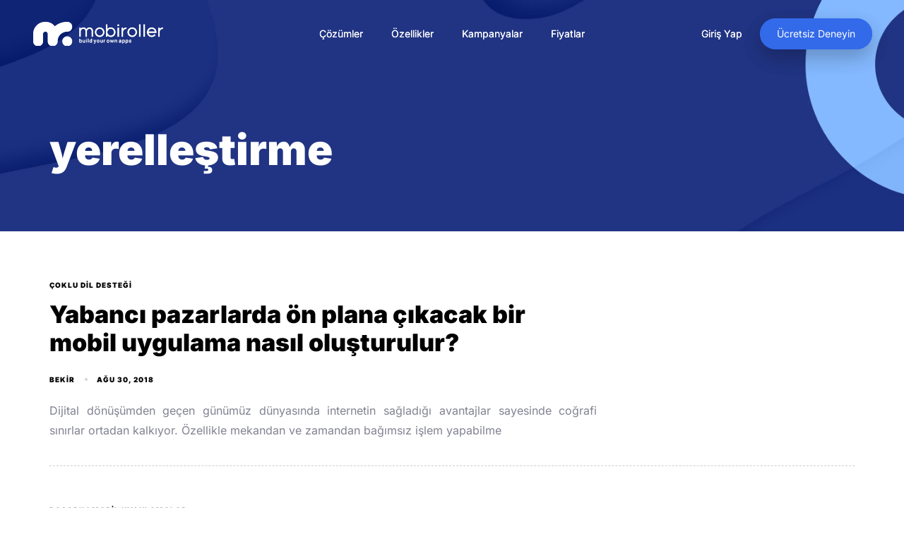

--- FILE ---
content_type: text/html; charset=UTF-8
request_url: https://blog.mobiroller.com/tr/tag/yerellestirme/
body_size: 15877
content:
<!DOCTYPE html>
<html lang="tr-TR">
<head >
<meta charset="UTF-8">
<meta name="viewport" content="width=device-width, initial-scale=1.0" />
<meta http-equiv="X-UA-Compatible" content="IE=edge">
<link rel="profile" href="https://gmpg.org/xfn/11">
<!-- <link rel='stylesheet' href='https://blog.mobiroller.com/style-custom.css?v1.0.4' type='text/css' media='all' /> -->
<link rel="stylesheet" type="text/css" href="//blog.mobiroller.com/wp-content/cache/wpfc-minified/kygxc81k/4lvzb.css" media="all"/>
<meta name="mobile-web-app-capable" content="yes">
<meta name="apple-mobile-web-app-capable" content="yes">
<meta name="apple-mobile-web-app-title" content="Mobil Uygulama Yap, Yaptır ve Para Kazan | Mobiroller - ">
<script type="text/javascript">
var WebFontConfig = WebFontConfig || {};
WebFontConfig['active'] = function() {
if ( typeof ( window.jQuery ) !== 'undefined' ) {
jQuery(window).trigger('liquid_async_fonts_active');
}
};
WebFontConfig['inactive'] = function() {
if ( typeof ( window.jQuery ) !== 'undefined' ) {
jQuery(window).trigger('liquid_async_fonts_inactive');
}
};
</script>
<meta name='robots' content='index, follow, max-image-preview:large, max-snippet:-1, max-video-preview:-1' />
<link rel="alternate" hreflang="tr" href="https://blog.mobiroller.com/tr/tag/yerellestirme/" />
<!-- This site is optimized with the Yoast SEO plugin v20.2.1 - https://yoast.com/wordpress/plugins/seo/ -->
<title>yerelleştirme Archives - Mobil Uygulama Yap, Yaptır ve Para Kazan | Mobiroller</title>
<link rel="canonical" href="https://blog.mobiroller.com/tr/tag/yerellestirme/" />
<meta property="og:locale" content="tr_TR" />
<meta property="og:type" content="article" />
<meta property="og:title" content="yerelleştirme Archives - Mobil Uygulama Yap, Yaptır ve Para Kazan | Mobiroller" />
<meta property="og:url" content="https://blog.mobiroller.com/tr/tag/yerellestirme/" />
<meta property="og:site_name" content="Mobil Uygulama Yap, Yaptır ve Para Kazan | Mobiroller" />
<meta property="og:image" content="https://blog.mobiroller.com/wp-content/uploads/Hero-v3.png" />
<meta property="og:image:width" content="1920" />
<meta property="og:image:height" content="895" />
<meta property="og:image:type" content="image/png" />
<meta name="twitter:card" content="summary_large_image" />
<meta name="twitter:site" content="@mobiroller" />
<script type="application/ld+json" class="yoast-schema-graph">{"@context":"https://schema.org","@graph":[{"@type":"CollectionPage","@id":"https://blog.mobiroller.com/tr/tag/yerellestirme/","url":"https://blog.mobiroller.com/tr/tag/yerellestirme/","name":"yerelleştirme Archives - Mobil Uygulama Yap, Yaptır ve Para Kazan | Mobiroller","isPartOf":{"@id":"https://blog.mobiroller.com/tr/#website"},"breadcrumb":{"@id":"https://blog.mobiroller.com/tr/tag/yerellestirme/#breadcrumb"},"inLanguage":"tr"},{"@type":"BreadcrumbList","@id":"https://blog.mobiroller.com/tr/tag/yerellestirme/#breadcrumb","itemListElement":[{"@type":"ListItem","position":1,"name":"Anasayfa","item":"https://blog.mobiroller.com/tr/"},{"@type":"ListItem","position":2,"name":"yerelleştirme"}]},{"@type":"WebSite","@id":"https://blog.mobiroller.com/tr/#website","url":"https://blog.mobiroller.com/tr/","name":"Mobil Uygulama Yap, Yaptır ve Para Kazan | Mobiroller","description":"","publisher":{"@id":"https://blog.mobiroller.com/tr/#organization"},"potentialAction":[{"@type":"SearchAction","target":{"@type":"EntryPoint","urlTemplate":"https://blog.mobiroller.com/tr/?s={search_term_string}"},"query-input":"required name=search_term_string"}],"inLanguage":"tr"},{"@type":"Organization","@id":"https://blog.mobiroller.com/tr/#organization","name":"Mobiroller","url":"https://blog.mobiroller.com/tr/","logo":{"@type":"ImageObject","inLanguage":"tr","@id":"https://blog.mobiroller.com/tr/#/schema/logo/image/","url":"https://blog.mobiroller.com/wp-content/uploads/logo.png","contentUrl":"https://blog.mobiroller.com/wp-content/uploads/logo.png","width":642,"height":120,"caption":"Mobiroller"},"image":{"@id":"https://blog.mobiroller.com/tr/#/schema/logo/image/"},"sameAs":["https://www.facebook.com/mobiroller/","https://twitter.com/mobiroller","https://www.instagram.com/mobiroller/","https://tr.linkedin.com/company/mobiroller"]}]}</script>
<!-- / Yoast SEO plugin. -->
<link rel='dns-prefetch' href='//fonts.googleapis.com' />
<link rel="alternate" type="application/rss+xml" title="Mobil Uygulama Yap, Yaptır ve Para Kazan | Mobiroller &raquo; beslemesi" href="https://blog.mobiroller.com/tr/feed/" />
<link rel="alternate" type="application/rss+xml" title="Mobil Uygulama Yap, Yaptır ve Para Kazan | Mobiroller &raquo; yorum beslemesi" href="https://blog.mobiroller.com/tr/comments/feed/" />
<link rel="alternate" type="application/rss+xml" title="Mobil Uygulama Yap, Yaptır ve Para Kazan | Mobiroller &raquo; yerelleştirme etiket beslemesi" href="https://blog.mobiroller.com/tr/tag/yerellestirme/feed/" />
<link rel="preload" href="https://blog.mobiroller.com/wp-content/themes/hub/assets/vendors/liquid-icon/lqd-essentials/fonts/lqd-essentials.woff2" as="font" type="font/woff2" crossorigin><script type="text/javascript">
window._wpemojiSettings = {"baseUrl":"https:\/\/s.w.org\/images\/core\/emoji\/14.0.0\/72x72\/","ext":".png","svgUrl":"https:\/\/s.w.org\/images\/core\/emoji\/14.0.0\/svg\/","svgExt":".svg","source":{"concatemoji":"https:\/\/blog.mobiroller.com\/wp-includes\/js\/wp-emoji-release.min.js?ver=6.2.3"}};
/*! This file is auto-generated */
!function(e,a,t){var n,r,o,i=a.createElement("canvas"),p=i.getContext&&i.getContext("2d");function s(e,t){p.clearRect(0,0,i.width,i.height),p.fillText(e,0,0);e=i.toDataURL();return p.clearRect(0,0,i.width,i.height),p.fillText(t,0,0),e===i.toDataURL()}function c(e){var t=a.createElement("script");t.src=e,t.defer=t.type="text/javascript",a.getElementsByTagName("head")[0].appendChild(t)}for(o=Array("flag","emoji"),t.supports={everything:!0,everythingExceptFlag:!0},r=0;r<o.length;r++)t.supports[o[r]]=function(e){if(p&&p.fillText)switch(p.textBaseline="top",p.font="600 32px Arial",e){case"flag":return s("\ud83c\udff3\ufe0f\u200d\u26a7\ufe0f","\ud83c\udff3\ufe0f\u200b\u26a7\ufe0f")?!1:!s("\ud83c\uddfa\ud83c\uddf3","\ud83c\uddfa\u200b\ud83c\uddf3")&&!s("\ud83c\udff4\udb40\udc67\udb40\udc62\udb40\udc65\udb40\udc6e\udb40\udc67\udb40\udc7f","\ud83c\udff4\u200b\udb40\udc67\u200b\udb40\udc62\u200b\udb40\udc65\u200b\udb40\udc6e\u200b\udb40\udc67\u200b\udb40\udc7f");case"emoji":return!s("\ud83e\udef1\ud83c\udffb\u200d\ud83e\udef2\ud83c\udfff","\ud83e\udef1\ud83c\udffb\u200b\ud83e\udef2\ud83c\udfff")}return!1}(o[r]),t.supports.everything=t.supports.everything&&t.supports[o[r]],"flag"!==o[r]&&(t.supports.everythingExceptFlag=t.supports.everythingExceptFlag&&t.supports[o[r]]);t.supports.everythingExceptFlag=t.supports.everythingExceptFlag&&!t.supports.flag,t.DOMReady=!1,t.readyCallback=function(){t.DOMReady=!0},t.supports.everything||(n=function(){t.readyCallback()},a.addEventListener?(a.addEventListener("DOMContentLoaded",n,!1),e.addEventListener("load",n,!1)):(e.attachEvent("onload",n),a.attachEvent("onreadystatechange",function(){"complete"===a.readyState&&t.readyCallback()})),(e=t.source||{}).concatemoji?c(e.concatemoji):e.wpemoji&&e.twemoji&&(c(e.twemoji),c(e.wpemoji)))}(window,document,window._wpemojiSettings);
</script>
<style type="text/css">
img.wp-smiley,
img.emoji {
display: inline !important;
border: none !important;
box-shadow: none !important;
height: 1em !important;
width: 1em !important;
margin: 0 0.07em !important;
vertical-align: -0.1em !important;
background: none !important;
padding: 0 !important;
}
</style>
<!-- <link rel='stylesheet' id='wp-block-library-css' href='https://blog.mobiroller.com/wp-includes/css/dist/block-library/style.min.css?ver=6.2.3' type='text/css' media='all' /> -->
<link rel="stylesheet" type="text/css" href="//blog.mobiroller.com/wp-content/cache/wpfc-minified/7ubhydlj/4lvzb.css" media="all"/>
<style id='wp-block-library-theme-inline-css' type='text/css'>
.wp-block-audio figcaption{color:#555;font-size:13px;text-align:center}.is-dark-theme .wp-block-audio figcaption{color:hsla(0,0%,100%,.65)}.wp-block-audio{margin:0 0 1em}.wp-block-code{border:1px solid #ccc;border-radius:4px;font-family:Menlo,Consolas,monaco,monospace;padding:.8em 1em}.wp-block-embed figcaption{color:#555;font-size:13px;text-align:center}.is-dark-theme .wp-block-embed figcaption{color:hsla(0,0%,100%,.65)}.wp-block-embed{margin:0 0 1em}.blocks-gallery-caption{color:#555;font-size:13px;text-align:center}.is-dark-theme .blocks-gallery-caption{color:hsla(0,0%,100%,.65)}.wp-block-image figcaption{color:#555;font-size:13px;text-align:center}.is-dark-theme .wp-block-image figcaption{color:hsla(0,0%,100%,.65)}.wp-block-image{margin:0 0 1em}.wp-block-pullquote{border-bottom:4px solid;border-top:4px solid;color:currentColor;margin-bottom:1.75em}.wp-block-pullquote cite,.wp-block-pullquote footer,.wp-block-pullquote__citation{color:currentColor;font-size:.8125em;font-style:normal;text-transform:uppercase}.wp-block-quote{border-left:.25em solid;margin:0 0 1.75em;padding-left:1em}.wp-block-quote cite,.wp-block-quote footer{color:currentColor;font-size:.8125em;font-style:normal;position:relative}.wp-block-quote.has-text-align-right{border-left:none;border-right:.25em solid;padding-left:0;padding-right:1em}.wp-block-quote.has-text-align-center{border:none;padding-left:0}.wp-block-quote.is-large,.wp-block-quote.is-style-large,.wp-block-quote.is-style-plain{border:none}.wp-block-search .wp-block-search__label{font-weight:700}.wp-block-search__button{border:1px solid #ccc;padding:.375em .625em}:where(.wp-block-group.has-background){padding:1.25em 2.375em}.wp-block-separator.has-css-opacity{opacity:.4}.wp-block-separator{border:none;border-bottom:2px solid;margin-left:auto;margin-right:auto}.wp-block-separator.has-alpha-channel-opacity{opacity:1}.wp-block-separator:not(.is-style-wide):not(.is-style-dots){width:100px}.wp-block-separator.has-background:not(.is-style-dots){border-bottom:none;height:1px}.wp-block-separator.has-background:not(.is-style-wide):not(.is-style-dots){height:2px}.wp-block-table{margin:0 0 1em}.wp-block-table td,.wp-block-table th{word-break:normal}.wp-block-table figcaption{color:#555;font-size:13px;text-align:center}.is-dark-theme .wp-block-table figcaption{color:hsla(0,0%,100%,.65)}.wp-block-video figcaption{color:#555;font-size:13px;text-align:center}.is-dark-theme .wp-block-video figcaption{color:hsla(0,0%,100%,.65)}.wp-block-video{margin:0 0 1em}.wp-block-template-part.has-background{margin-bottom:0;margin-top:0;padding:1.25em 2.375em}
</style>
<!-- <link rel='stylesheet' id='classic-theme-styles-css' href='https://blog.mobiroller.com/wp-includes/css/classic-themes.min.css?ver=6.2.3' type='text/css' media='all' /> -->
<link rel="stylesheet" type="text/css" href="//blog.mobiroller.com/wp-content/cache/wpfc-minified/215gtgjy/4lvzb.css" media="all"/>
<style id='global-styles-inline-css' type='text/css'>
body{--wp--preset--color--black: #000000;--wp--preset--color--cyan-bluish-gray: #abb8c3;--wp--preset--color--white: #ffffff;--wp--preset--color--pale-pink: #f78da7;--wp--preset--color--vivid-red: #cf2e2e;--wp--preset--color--luminous-vivid-orange: #ff6900;--wp--preset--color--luminous-vivid-amber: #fcb900;--wp--preset--color--light-green-cyan: #7bdcb5;--wp--preset--color--vivid-green-cyan: #00d084;--wp--preset--color--pale-cyan-blue: #8ed1fc;--wp--preset--color--vivid-cyan-blue: #0693e3;--wp--preset--color--vivid-purple: #9b51e0;--wp--preset--gradient--vivid-cyan-blue-to-vivid-purple: linear-gradient(135deg,rgba(6,147,227,1) 0%,rgb(155,81,224) 100%);--wp--preset--gradient--light-green-cyan-to-vivid-green-cyan: linear-gradient(135deg,rgb(122,220,180) 0%,rgb(0,208,130) 100%);--wp--preset--gradient--luminous-vivid-amber-to-luminous-vivid-orange: linear-gradient(135deg,rgba(252,185,0,1) 0%,rgba(255,105,0,1) 100%);--wp--preset--gradient--luminous-vivid-orange-to-vivid-red: linear-gradient(135deg,rgba(255,105,0,1) 0%,rgb(207,46,46) 100%);--wp--preset--gradient--very-light-gray-to-cyan-bluish-gray: linear-gradient(135deg,rgb(238,238,238) 0%,rgb(169,184,195) 100%);--wp--preset--gradient--cool-to-warm-spectrum: linear-gradient(135deg,rgb(74,234,220) 0%,rgb(151,120,209) 20%,rgb(207,42,186) 40%,rgb(238,44,130) 60%,rgb(251,105,98) 80%,rgb(254,248,76) 100%);--wp--preset--gradient--blush-light-purple: linear-gradient(135deg,rgb(255,206,236) 0%,rgb(152,150,240) 100%);--wp--preset--gradient--blush-bordeaux: linear-gradient(135deg,rgb(254,205,165) 0%,rgb(254,45,45) 50%,rgb(107,0,62) 100%);--wp--preset--gradient--luminous-dusk: linear-gradient(135deg,rgb(255,203,112) 0%,rgb(199,81,192) 50%,rgb(65,88,208) 100%);--wp--preset--gradient--pale-ocean: linear-gradient(135deg,rgb(255,245,203) 0%,rgb(182,227,212) 50%,rgb(51,167,181) 100%);--wp--preset--gradient--electric-grass: linear-gradient(135deg,rgb(202,248,128) 0%,rgb(113,206,126) 100%);--wp--preset--gradient--midnight: linear-gradient(135deg,rgb(2,3,129) 0%,rgb(40,116,252) 100%);--wp--preset--duotone--dark-grayscale: url('#wp-duotone-dark-grayscale');--wp--preset--duotone--grayscale: url('#wp-duotone-grayscale');--wp--preset--duotone--purple-yellow: url('#wp-duotone-purple-yellow');--wp--preset--duotone--blue-red: url('#wp-duotone-blue-red');--wp--preset--duotone--midnight: url('#wp-duotone-midnight');--wp--preset--duotone--magenta-yellow: url('#wp-duotone-magenta-yellow');--wp--preset--duotone--purple-green: url('#wp-duotone-purple-green');--wp--preset--duotone--blue-orange: url('#wp-duotone-blue-orange');--wp--preset--font-size--small: 13px;--wp--preset--font-size--medium: 20px;--wp--preset--font-size--large: 36px;--wp--preset--font-size--x-large: 42px;--wp--preset--spacing--20: 0.44rem;--wp--preset--spacing--30: 0.67rem;--wp--preset--spacing--40: 1rem;--wp--preset--spacing--50: 1.5rem;--wp--preset--spacing--60: 2.25rem;--wp--preset--spacing--70: 3.38rem;--wp--preset--spacing--80: 5.06rem;--wp--preset--shadow--natural: 6px 6px 9px rgba(0, 0, 0, 0.2);--wp--preset--shadow--deep: 12px 12px 50px rgba(0, 0, 0, 0.4);--wp--preset--shadow--sharp: 6px 6px 0px rgba(0, 0, 0, 0.2);--wp--preset--shadow--outlined: 6px 6px 0px -3px rgba(255, 255, 255, 1), 6px 6px rgba(0, 0, 0, 1);--wp--preset--shadow--crisp: 6px 6px 0px rgba(0, 0, 0, 1);}:where(.is-layout-flex){gap: 0.5em;}body .is-layout-flow > .alignleft{float: left;margin-inline-start: 0;margin-inline-end: 2em;}body .is-layout-flow > .alignright{float: right;margin-inline-start: 2em;margin-inline-end: 0;}body .is-layout-flow > .aligncenter{margin-left: auto !important;margin-right: auto !important;}body .is-layout-constrained > .alignleft{float: left;margin-inline-start: 0;margin-inline-end: 2em;}body .is-layout-constrained > .alignright{float: right;margin-inline-start: 2em;margin-inline-end: 0;}body .is-layout-constrained > .aligncenter{margin-left: auto !important;margin-right: auto !important;}body .is-layout-constrained > :where(:not(.alignleft):not(.alignright):not(.alignfull)){max-width: var(--wp--style--global--content-size);margin-left: auto !important;margin-right: auto !important;}body .is-layout-constrained > .alignwide{max-width: var(--wp--style--global--wide-size);}body .is-layout-flex{display: flex;}body .is-layout-flex{flex-wrap: wrap;align-items: center;}body .is-layout-flex > *{margin: 0;}:where(.wp-block-columns.is-layout-flex){gap: 2em;}.has-black-color{color: var(--wp--preset--color--black) !important;}.has-cyan-bluish-gray-color{color: var(--wp--preset--color--cyan-bluish-gray) !important;}.has-white-color{color: var(--wp--preset--color--white) !important;}.has-pale-pink-color{color: var(--wp--preset--color--pale-pink) !important;}.has-vivid-red-color{color: var(--wp--preset--color--vivid-red) !important;}.has-luminous-vivid-orange-color{color: var(--wp--preset--color--luminous-vivid-orange) !important;}.has-luminous-vivid-amber-color{color: var(--wp--preset--color--luminous-vivid-amber) !important;}.has-light-green-cyan-color{color: var(--wp--preset--color--light-green-cyan) !important;}.has-vivid-green-cyan-color{color: var(--wp--preset--color--vivid-green-cyan) !important;}.has-pale-cyan-blue-color{color: var(--wp--preset--color--pale-cyan-blue) !important;}.has-vivid-cyan-blue-color{color: var(--wp--preset--color--vivid-cyan-blue) !important;}.has-vivid-purple-color{color: var(--wp--preset--color--vivid-purple) !important;}.has-black-background-color{background-color: var(--wp--preset--color--black) !important;}.has-cyan-bluish-gray-background-color{background-color: var(--wp--preset--color--cyan-bluish-gray) !important;}.has-white-background-color{background-color: var(--wp--preset--color--white) !important;}.has-pale-pink-background-color{background-color: var(--wp--preset--color--pale-pink) !important;}.has-vivid-red-background-color{background-color: var(--wp--preset--color--vivid-red) !important;}.has-luminous-vivid-orange-background-color{background-color: var(--wp--preset--color--luminous-vivid-orange) !important;}.has-luminous-vivid-amber-background-color{background-color: var(--wp--preset--color--luminous-vivid-amber) !important;}.has-light-green-cyan-background-color{background-color: var(--wp--preset--color--light-green-cyan) !important;}.has-vivid-green-cyan-background-color{background-color: var(--wp--preset--color--vivid-green-cyan) !important;}.has-pale-cyan-blue-background-color{background-color: var(--wp--preset--color--pale-cyan-blue) !important;}.has-vivid-cyan-blue-background-color{background-color: var(--wp--preset--color--vivid-cyan-blue) !important;}.has-vivid-purple-background-color{background-color: var(--wp--preset--color--vivid-purple) !important;}.has-black-border-color{border-color: var(--wp--preset--color--black) !important;}.has-cyan-bluish-gray-border-color{border-color: var(--wp--preset--color--cyan-bluish-gray) !important;}.has-white-border-color{border-color: var(--wp--preset--color--white) !important;}.has-pale-pink-border-color{border-color: var(--wp--preset--color--pale-pink) !important;}.has-vivid-red-border-color{border-color: var(--wp--preset--color--vivid-red) !important;}.has-luminous-vivid-orange-border-color{border-color: var(--wp--preset--color--luminous-vivid-orange) !important;}.has-luminous-vivid-amber-border-color{border-color: var(--wp--preset--color--luminous-vivid-amber) !important;}.has-light-green-cyan-border-color{border-color: var(--wp--preset--color--light-green-cyan) !important;}.has-vivid-green-cyan-border-color{border-color: var(--wp--preset--color--vivid-green-cyan) !important;}.has-pale-cyan-blue-border-color{border-color: var(--wp--preset--color--pale-cyan-blue) !important;}.has-vivid-cyan-blue-border-color{border-color: var(--wp--preset--color--vivid-cyan-blue) !important;}.has-vivid-purple-border-color{border-color: var(--wp--preset--color--vivid-purple) !important;}.has-vivid-cyan-blue-to-vivid-purple-gradient-background{background: var(--wp--preset--gradient--vivid-cyan-blue-to-vivid-purple) !important;}.has-light-green-cyan-to-vivid-green-cyan-gradient-background{background: var(--wp--preset--gradient--light-green-cyan-to-vivid-green-cyan) !important;}.has-luminous-vivid-amber-to-luminous-vivid-orange-gradient-background{background: var(--wp--preset--gradient--luminous-vivid-amber-to-luminous-vivid-orange) !important;}.has-luminous-vivid-orange-to-vivid-red-gradient-background{background: var(--wp--preset--gradient--luminous-vivid-orange-to-vivid-red) !important;}.has-very-light-gray-to-cyan-bluish-gray-gradient-background{background: var(--wp--preset--gradient--very-light-gray-to-cyan-bluish-gray) !important;}.has-cool-to-warm-spectrum-gradient-background{background: var(--wp--preset--gradient--cool-to-warm-spectrum) !important;}.has-blush-light-purple-gradient-background{background: var(--wp--preset--gradient--blush-light-purple) !important;}.has-blush-bordeaux-gradient-background{background: var(--wp--preset--gradient--blush-bordeaux) !important;}.has-luminous-dusk-gradient-background{background: var(--wp--preset--gradient--luminous-dusk) !important;}.has-pale-ocean-gradient-background{background: var(--wp--preset--gradient--pale-ocean) !important;}.has-electric-grass-gradient-background{background: var(--wp--preset--gradient--electric-grass) !important;}.has-midnight-gradient-background{background: var(--wp--preset--gradient--midnight) !important;}.has-small-font-size{font-size: var(--wp--preset--font-size--small) !important;}.has-medium-font-size{font-size: var(--wp--preset--font-size--medium) !important;}.has-large-font-size{font-size: var(--wp--preset--font-size--large) !important;}.has-x-large-font-size{font-size: var(--wp--preset--font-size--x-large) !important;}
.wp-block-navigation a:where(:not(.wp-element-button)){color: inherit;}
:where(.wp-block-columns.is-layout-flex){gap: 2em;}
.wp-block-pullquote{font-size: 1.5em;line-height: 1.6;}
</style>
<!-- <link rel='stylesheet' id='wpens-style-css' href='https://blog.mobiroller.com/wp-content/plugins/easy-newsletter-signups//css/wpens-style.css?ver=1.0.4' type='text/css' media='all' /> -->
<!-- <link rel='stylesheet' id='wpml-legacy-horizontal-list-0-css' href='//blog.mobiroller.com/wp-content/plugins/sitepress-multilingual-cms/templates/language-switchers/legacy-list-horizontal/style.min.css?ver=1' type='text/css' media='all' /> -->
<link rel="stylesheet" type="text/css" href="//blog.mobiroller.com/wp-content/cache/wpfc-minified/96h46x4o/4lvzb.css" media="all"/>
<!-- <link rel='stylesheet' id='cms-navigation-style-base-css' href='https://blog.mobiroller.com/wp-content/plugins/wpml-cms-nav/res/css/cms-navigation-base.css?ver=1.5.5' type='text/css' media='screen' /> -->
<!-- <link rel='stylesheet' id='cms-navigation-style-css' href='https://blog.mobiroller.com/wp-content/plugins/wpml-cms-nav/res/css/cms-navigation.css?ver=1.5.5' type='text/css' media='screen' /> -->
<link rel="stylesheet" type="text/css" href="//blog.mobiroller.com/wp-content/cache/wpfc-minified/7xeoggry/4lvzb.css" media="screen"/>
<!-- <link rel='stylesheet' id='bootstrap-css' href='https://blog.mobiroller.com/wp-content/themes/hub/assets/vendors/bootstrap/css/bootstrap.min.css' type='text/css' media='all' /> -->
<!-- <link rel='stylesheet' id='liquid-base-css' href='https://blog.mobiroller.com/wp-content/themes/hub/style.css' type='text/css' media='all' /> -->
<!-- <link rel='stylesheet' id='liquid-theme-css' href='https://blog.mobiroller.com/wp-content/themes/hub/assets/css/theme.min.css' type='text/css' media='all' /> -->
<link rel="stylesheet" type="text/css" href="//blog.mobiroller.com/wp-content/cache/wpfc-minified/d7w6jc17/4lvzb.css" media="all"/>
<!-- <link rel='stylesheet' id='theme-responsive-min-css' href='https://blog.mobiroller.com/wp-content/themes/hub/assets/css/theme-responsive-min.min.css?ver=6.2.3' type='text/css' media='screen and (min-width: 1200px)' /> -->
<link rel="stylesheet" type="text/css" href="//blog.mobiroller.com/wp-content/cache/wpfc-minified/7c12zcvo/4lvzb.css" media="screen and (min-width: 1200px)"/>
<!-- <link rel='stylesheet' id='theme-responsive-max-css' href='https://blog.mobiroller.com/wp-content/themes/hub/assets/css/theme-responsive-max.min.css?ver=6.2.3' type='text/css' media='screen and (max-width: 1199px)' /> -->
<link rel="stylesheet" type="text/css" href="//blog.mobiroller.com/wp-content/cache/wpfc-minified/dhrvgn0b/4lvzb.css" media="screen and (max-width: 1199px)"/>
<!-- <link rel='stylesheet' id='landinghub-core-css' href='https://blog.mobiroller.com/wp-content/plugins/hub-core/assets/css/landinghub-core.min.css?ver=6.2.3' type='text/css' media='all' /> -->
<link rel="stylesheet" type="text/css" href="//blog.mobiroller.com/wp-content/cache/wpfc-minified/kxbutj8k/4lvzb.css" media="all"/>
<style type="text/css">@font-face {font-family:Inter;font-style:normal;font-weight:400;src:url(/cf-fonts/s/inter/5.0.16/latin/400/normal.woff2);unicode-range:U+0000-00FF,U+0131,U+0152-0153,U+02BB-02BC,U+02C6,U+02DA,U+02DC,U+0304,U+0308,U+0329,U+2000-206F,U+2074,U+20AC,U+2122,U+2191,U+2193,U+2212,U+2215,U+FEFF,U+FFFD;font-display:swap;}@font-face {font-family:Inter;font-style:normal;font-weight:400;src:url(/cf-fonts/s/inter/5.0.16/greek/400/normal.woff2);unicode-range:U+0370-03FF;font-display:swap;}@font-face {font-family:Inter;font-style:normal;font-weight:400;src:url(/cf-fonts/s/inter/5.0.16/cyrillic-ext/400/normal.woff2);unicode-range:U+0460-052F,U+1C80-1C88,U+20B4,U+2DE0-2DFF,U+A640-A69F,U+FE2E-FE2F;font-display:swap;}@font-face {font-family:Inter;font-style:normal;font-weight:400;src:url(/cf-fonts/s/inter/5.0.16/greek-ext/400/normal.woff2);unicode-range:U+1F00-1FFF;font-display:swap;}@font-face {font-family:Inter;font-style:normal;font-weight:400;src:url(/cf-fonts/s/inter/5.0.16/vietnamese/400/normal.woff2);unicode-range:U+0102-0103,U+0110-0111,U+0128-0129,U+0168-0169,U+01A0-01A1,U+01AF-01B0,U+0300-0301,U+0303-0304,U+0308-0309,U+0323,U+0329,U+1EA0-1EF9,U+20AB;font-display:swap;}@font-face {font-family:Inter;font-style:normal;font-weight:400;src:url(/cf-fonts/s/inter/5.0.16/latin-ext/400/normal.woff2);unicode-range:U+0100-02AF,U+0304,U+0308,U+0329,U+1E00-1E9F,U+1EF2-1EFF,U+2020,U+20A0-20AB,U+20AD-20CF,U+2113,U+2C60-2C7F,U+A720-A7FF;font-display:swap;}@font-face {font-family:Inter;font-style:normal;font-weight:400;src:url(/cf-fonts/s/inter/5.0.16/cyrillic/400/normal.woff2);unicode-range:U+0301,U+0400-045F,U+0490-0491,U+04B0-04B1,U+2116;font-display:swap;}@font-face {font-family:Inter;font-style:normal;font-weight:900;src:url(/cf-fonts/s/inter/5.0.16/greek/900/normal.woff2);unicode-range:U+0370-03FF;font-display:swap;}@font-face {font-family:Inter;font-style:normal;font-weight:900;src:url(/cf-fonts/s/inter/5.0.16/cyrillic/900/normal.woff2);unicode-range:U+0301,U+0400-045F,U+0490-0491,U+04B0-04B1,U+2116;font-display:swap;}@font-face {font-family:Inter;font-style:normal;font-weight:900;src:url(/cf-fonts/s/inter/5.0.16/cyrillic-ext/900/normal.woff2);unicode-range:U+0460-052F,U+1C80-1C88,U+20B4,U+2DE0-2DFF,U+A640-A69F,U+FE2E-FE2F;font-display:swap;}@font-face {font-family:Inter;font-style:normal;font-weight:900;src:url(/cf-fonts/s/inter/5.0.16/greek-ext/900/normal.woff2);unicode-range:U+1F00-1FFF;font-display:swap;}@font-face {font-family:Inter;font-style:normal;font-weight:900;src:url(/cf-fonts/s/inter/5.0.16/latin/900/normal.woff2);unicode-range:U+0000-00FF,U+0131,U+0152-0153,U+02BB-02BC,U+02C6,U+02DA,U+02DC,U+0304,U+0308,U+0329,U+2000-206F,U+2074,U+20AC,U+2122,U+2191,U+2193,U+2212,U+2215,U+FEFF,U+FFFD;font-display:swap;}@font-face {font-family:Inter;font-style:normal;font-weight:900;src:url(/cf-fonts/s/inter/5.0.16/latin-ext/900/normal.woff2);unicode-range:U+0100-02AF,U+0304,U+0308,U+0329,U+1E00-1E9F,U+1EF2-1EFF,U+2020,U+20A0-20AB,U+20AD-20CF,U+2113,U+2C60-2C7F,U+A720-A7FF;font-display:swap;}@font-face {font-family:Inter;font-style:normal;font-weight:900;src:url(/cf-fonts/s/inter/5.0.16/vietnamese/900/normal.woff2);unicode-range:U+0102-0103,U+0110-0111,U+0128-0129,U+0168-0169,U+01A0-01A1,U+01AF-01B0,U+0300-0301,U+0303-0304,U+0308-0309,U+0323,U+0329,U+1EA0-1EF9,U+20AB;font-display:swap;}</style>
<!-- <link rel='stylesheet' id='liquid-generated-responsive-css' href='//blog.mobiroller.com/wp-content/uploads/liquid-styles/liquid-responsive-100.css?timestamp=1645476048&#038;ver=6.2.3' type='text/css' media='all' /> -->
<link rel="stylesheet" type="text/css" href="//blog.mobiroller.com/wp-content/cache/wpfc-minified/8na3xv0l/4lvzb.css" media="all"/>
<script src='//blog.mobiroller.com/wp-content/cache/wpfc-minified/lyif7ysg/4lvzb.js' type="text/javascript"></script>
<!-- <script type='text/javascript' src='https://blog.mobiroller.com/wp-includes/js/jquery/jquery.min.js?ver=3.6.4' id='jquery-core-js'></script> -->
<!-- <script type='text/javascript' src='https://blog.mobiroller.com/wp-includes/js/jquery/jquery-migrate.min.js?ver=3.4.0' id='jquery-migrate-js'></script> -->
<script type='text/javascript' id='wpens-public-js-js-extra'>
/* <![CDATA[ */
var WpEns = {"ajaxurl":"https:\/\/blog.mobiroller.com\/wp-admin\/admin-ajax.php","fname_empty":"Please enter your firstname.","lname_empty":"Please enter your lastname.","email_empty":"Please enter email address.","email_valid":"Please enter valid email address."};
/* ]]> */
</script>
<script src='//blog.mobiroller.com/wp-content/cache/wpfc-minified/2emegm00/4lvzb.js' type="text/javascript"></script>
<!-- <script type='text/javascript' src='https://blog.mobiroller.com/wp-content/plugins/easy-newsletter-signups//js/wpens-public.js?ver=1.0.4' id='wpens-public-js-js'></script> -->
<link rel="https://api.w.org/" href="https://blog.mobiroller.com/tr/wp-json/" /><link rel="alternate" type="application/json" href="https://blog.mobiroller.com/tr/wp-json/wp/v2/tags/657" /><link rel="EditURI" type="application/rsd+xml" title="RSD" href="https://blog.mobiroller.com/xmlrpc.php?rsd" />
<link rel="wlwmanifest" type="application/wlwmanifest+xml" href="https://blog.mobiroller.com/wp-includes/wlwmanifest.xml" />
<meta name="generator" content="WordPress 6.2.3" />
<meta name="generator" content="WPML ver:4.5.14 stt:1,53;" />
<link rel="shortcut icon" href="https://blog.mobiroller.com/wp-content/uploads/favicon_icon.png" />
<!-- For iPhone -->
<link rel="apple-touch-icon-precomposed" href="https://blog.mobiroller.com/wp-content/uploads/apple_iphone_icon.png">
<!-- For iPhone 4 Retina display -->
<link rel="apple-touch-icon" sizes="114x114" href="https://blog.mobiroller.com/wp-content/uploads/apple_iphone_icon_two.png">
<!-- For iPad -->
<link rel="apple-touch-icon" sizes="72x72" href="https://blog.mobiroller.com/wp-content/uploads/apple_ipad_icon.png">
<!-- For iPad Retina display -->
<link rel="apple-touch-icon" sizes="144x144" href="https://blog.mobiroller.com/wp-content/uploads/apple_ipad_icon_two.png">
<script type="text/javascript">
window.liquidParams = {
currentZIndex: 10,
lazyLoadOffset: 500,
ccOuterSize: 35,
ccActiveCircleBg: 1,
ccActiveCircleBc: 1,
};
window.liquidIsElementor = false;
</script><meta name="generator" content="Powered by WPBakery Page Builder - drag and drop page builder for WordPress."/>
<style type="text/css" id="wp-custom-css">
p{
text-align:justify;
}		</style>
<style id='liquid-stylesheet-inline-css' type='text/css'>:root{--color-primary:#336aea;--color-secondary:#dd8500;--color-gradient-start:#336aea;--color-gradient-stop:#4f7eea;--color-link:#5b7bfb;--color-link-hover:#181b31;--lqd-cc-active-bw:1px;}body{font-family:'Inter', Arial, Helvetica, sans-serif ;font-weight:400;line-height:1.8em;font-size:16px;color:#808291;}.btn{font-family:inherit;font-weight:400;}.lqd-post-content, .lqd-post-header .entry-excerpt{font-family:inherit;line-height:2;font-size:16px;color:#737373;}.h1,h1{font-family:inherit;line-height:1.2em;font-size:52px;color:#181b31;}.h2,h2{font-family:inherit;line-height:1.2em;font-size:40px;color:#181b31;}.h3,h3{font-family:'Inter', Arial, Helvetica, sans-serif ;font-weight:900;color:#181b31;}.h4,h4{font-family:'Inter', Arial, Helvetica, sans-serif ;font-weight:900;color:#181b31;}.h5,h5{font-family:'Inter', Arial, Helvetica, sans-serif ;font-weight:900;color:#181b31;}.h6,h6{font-family:'Inter', Arial, Helvetica, sans-serif ;font-weight:900;color:#181b31;}.titlebar-inner h1{}.titlebar-inner p{}.titlebar-inner{padding-top:80px;padding-bottom:80px;}@media screen and (min-width: 992px){body.has-sidebar #lqd-contents-wrap{padding-top:25px;}}@media screen and (max-width: 1199px){[data-mobile-nav-style=modern] .lqd-mobile-sec:before{background:rgb(65, 102, 232);}}</style><style id="kirki-inline-styles"></style><noscript><style> .wpb_animate_when_almost_visible { opacity: 1; }</style></noscript><style type="text/css" data-type="vc_shortcodes-custom-css">.vc_custom_1646230213313{padding-right: 30px !important;padding-left: 30px !important;}.vc_custom_1646231093431{margin-left: 15px !important;}</style><style type="text/css" data-type="vc_shortcodes-custom-css">.vc_custom_1646245934260{margin-bottom: 30px !important;}.vc_custom_1646264416394{margin-bottom: 35px !important;}.vc_custom_1646261105958{padding-top: 25px !important;}</style>
</head>
<body class="archive tag tag-yerellestirme tag-657 wp-embed-responsive site-wide-layout sidebar-widgets-outline page-scheme-light lazyload-enabled wpb-js-composer js-comp-ver-6.9.0 vc_responsive" dir="ltr" itemscope="itemscope" itemtype="http://schema.org/Blog" data-mobile-nav-breakpoint="1199" data-mobile-nav-style="modern" data-mobile-nav-scheme="dark" data-mobile-nav-trigger-alignment="right" data-mobile-header-scheme="gray" data-mobile-logo-alignment="default" data-overlay-onmobile="false">
<svg xmlns="http://www.w3.org/2000/svg" viewBox="0 0 0 0" width="0" height="0" focusable="false" role="none" style="visibility: hidden; position: absolute; left: -9999px; overflow: hidden;" ><defs><filter id="wp-duotone-dark-grayscale"><feColorMatrix color-interpolation-filters="sRGB" type="matrix" values=" .299 .587 .114 0 0 .299 .587 .114 0 0 .299 .587 .114 0 0 .299 .587 .114 0 0 " /><feComponentTransfer color-interpolation-filters="sRGB" ><feFuncR type="table" tableValues="0 0.49803921568627" /><feFuncG type="table" tableValues="0 0.49803921568627" /><feFuncB type="table" tableValues="0 0.49803921568627" /><feFuncA type="table" tableValues="1 1" /></feComponentTransfer><feComposite in2="SourceGraphic" operator="in" /></filter></defs></svg><svg xmlns="http://www.w3.org/2000/svg" viewBox="0 0 0 0" width="0" height="0" focusable="false" role="none" style="visibility: hidden; position: absolute; left: -9999px; overflow: hidden;" ><defs><filter id="wp-duotone-grayscale"><feColorMatrix color-interpolation-filters="sRGB" type="matrix" values=" .299 .587 .114 0 0 .299 .587 .114 0 0 .299 .587 .114 0 0 .299 .587 .114 0 0 " /><feComponentTransfer color-interpolation-filters="sRGB" ><feFuncR type="table" tableValues="0 1" /><feFuncG type="table" tableValues="0 1" /><feFuncB type="table" tableValues="0 1" /><feFuncA type="table" tableValues="1 1" /></feComponentTransfer><feComposite in2="SourceGraphic" operator="in" /></filter></defs></svg><svg xmlns="http://www.w3.org/2000/svg" viewBox="0 0 0 0" width="0" height="0" focusable="false" role="none" style="visibility: hidden; position: absolute; left: -9999px; overflow: hidden;" ><defs><filter id="wp-duotone-purple-yellow"><feColorMatrix color-interpolation-filters="sRGB" type="matrix" values=" .299 .587 .114 0 0 .299 .587 .114 0 0 .299 .587 .114 0 0 .299 .587 .114 0 0 " /><feComponentTransfer color-interpolation-filters="sRGB" ><feFuncR type="table" tableValues="0.54901960784314 0.98823529411765" /><feFuncG type="table" tableValues="0 1" /><feFuncB type="table" tableValues="0.71764705882353 0.25490196078431" /><feFuncA type="table" tableValues="1 1" /></feComponentTransfer><feComposite in2="SourceGraphic" operator="in" /></filter></defs></svg><svg xmlns="http://www.w3.org/2000/svg" viewBox="0 0 0 0" width="0" height="0" focusable="false" role="none" style="visibility: hidden; position: absolute; left: -9999px; overflow: hidden;" ><defs><filter id="wp-duotone-blue-red"><feColorMatrix color-interpolation-filters="sRGB" type="matrix" values=" .299 .587 .114 0 0 .299 .587 .114 0 0 .299 .587 .114 0 0 .299 .587 .114 0 0 " /><feComponentTransfer color-interpolation-filters="sRGB" ><feFuncR type="table" tableValues="0 1" /><feFuncG type="table" tableValues="0 0.27843137254902" /><feFuncB type="table" tableValues="0.5921568627451 0.27843137254902" /><feFuncA type="table" tableValues="1 1" /></feComponentTransfer><feComposite in2="SourceGraphic" operator="in" /></filter></defs></svg><svg xmlns="http://www.w3.org/2000/svg" viewBox="0 0 0 0" width="0" height="0" focusable="false" role="none" style="visibility: hidden; position: absolute; left: -9999px; overflow: hidden;" ><defs><filter id="wp-duotone-midnight"><feColorMatrix color-interpolation-filters="sRGB" type="matrix" values=" .299 .587 .114 0 0 .299 .587 .114 0 0 .299 .587 .114 0 0 .299 .587 .114 0 0 " /><feComponentTransfer color-interpolation-filters="sRGB" ><feFuncR type="table" tableValues="0 0" /><feFuncG type="table" tableValues="0 0.64705882352941" /><feFuncB type="table" tableValues="0 1" /><feFuncA type="table" tableValues="1 1" /></feComponentTransfer><feComposite in2="SourceGraphic" operator="in" /></filter></defs></svg><svg xmlns="http://www.w3.org/2000/svg" viewBox="0 0 0 0" width="0" height="0" focusable="false" role="none" style="visibility: hidden; position: absolute; left: -9999px; overflow: hidden;" ><defs><filter id="wp-duotone-magenta-yellow"><feColorMatrix color-interpolation-filters="sRGB" type="matrix" values=" .299 .587 .114 0 0 .299 .587 .114 0 0 .299 .587 .114 0 0 .299 .587 .114 0 0 " /><feComponentTransfer color-interpolation-filters="sRGB" ><feFuncR type="table" tableValues="0.78039215686275 1" /><feFuncG type="table" tableValues="0 0.94901960784314" /><feFuncB type="table" tableValues="0.35294117647059 0.47058823529412" /><feFuncA type="table" tableValues="1 1" /></feComponentTransfer><feComposite in2="SourceGraphic" operator="in" /></filter></defs></svg><svg xmlns="http://www.w3.org/2000/svg" viewBox="0 0 0 0" width="0" height="0" focusable="false" role="none" style="visibility: hidden; position: absolute; left: -9999px; overflow: hidden;" ><defs><filter id="wp-duotone-purple-green"><feColorMatrix color-interpolation-filters="sRGB" type="matrix" values=" .299 .587 .114 0 0 .299 .587 .114 0 0 .299 .587 .114 0 0 .299 .587 .114 0 0 " /><feComponentTransfer color-interpolation-filters="sRGB" ><feFuncR type="table" tableValues="0.65098039215686 0.40392156862745" /><feFuncG type="table" tableValues="0 1" /><feFuncB type="table" tableValues="0.44705882352941 0.4" /><feFuncA type="table" tableValues="1 1" /></feComponentTransfer><feComposite in2="SourceGraphic" operator="in" /></filter></defs></svg><svg xmlns="http://www.w3.org/2000/svg" viewBox="0 0 0 0" width="0" height="0" focusable="false" role="none" style="visibility: hidden; position: absolute; left: -9999px; overflow: hidden;" ><defs><filter id="wp-duotone-blue-orange"><feColorMatrix color-interpolation-filters="sRGB" type="matrix" values=" .299 .587 .114 0 0 .299 .587 .114 0 0 .299 .587 .114 0 0 .299 .587 .114 0 0 " /><feComponentTransfer color-interpolation-filters="sRGB" ><feFuncR type="table" tableValues="0.098039215686275 1" /><feFuncG type="table" tableValues="0 0.66274509803922" /><feFuncB type="table" tableValues="0.84705882352941 0.41960784313725" /><feFuncA type="table" tableValues="1 1" /></feComponentTransfer><feComposite in2="SourceGraphic" operator="in" /></filter></defs></svg>
<div><div class="screen-reader-text">Skip links</div><ul class="liquid-skip-link screen-reader-text"><li><a href="#primary-nav" class="screen-reader-shortcut"> Skip to primary navigation</a></li><li><a href="#lqd-site-content" class="screen-reader-shortcut"> Skip to content</a></li></ul></div>
<div id="wrap">
<header class="header site-header main-header main-header-overlay  " id="header" itemscope="itemscope" itemtype="http://schema.org/WPHeader">
<div  class="lqd-head-sec-wrap pos-rel    vc_custom_1646230213313 " style="">
<div class="lqd-head-sec container-fluid d-flex align-items-stretch"><div  class="col lqd-head-col  " ><style>.is-stuck .ld_header_image_6590b80f8e300{padding-top:20px;padding-bottom:20px;}</style>
<div id="ld_header_image_6590b80f8e300" class="header-module module-logo no-rotate navbar-brand-plain ld_header_image_6590b80f8e300">
<a class="navbar-brand" href="https://blog.mobiroller.com/tr/" rel="home"><span class="navbar-brand-inner">    <img class="logo-default" src="https://blog.mobiroller.com/wp-content/uploads/mobiroller-logo-white.png" alt="Mobil Uygulama Yap, Yaptır ve Para Kazan | Mobiroller"  /></span></a>		
</div><!-- /.navbar-header --></div><div  class="col lqd-head-col   text-center text-center" ><style>.ld_header_menu_6590b80f8e7e6 > li > a{font-size:14px;font-weight:500;}.ld_header_menu_6590b80f8e7e6 .nav-item-children > li > a{font-size:14px;font-weight:500;}.ld_header_menu_6590b80f8e7e6 > li > a, .navbar-fullscreen .ld_header_menu_6590b80f8e7e6 > li > a{color:rgb(255, 255, 255);}.ld_header_menu_6590b80f8e7e6 > li:hover > a, .navbar-fullscreen .ld_header_menu_6590b80f8e7e6 > li > a:hover{color:rgb(50, 105, 230);}.ld_header_menu_6590b80f8e7e6 > li.is-active > a, .ld_header_menu_6590b80f8e7e6 > li.current_page_item > a, .ld_header_menu_6590b80f8e7e6 > li.current-menu-item > a, .ld_header_menu_6590b80f8e7e6 > li.current-menu-ancestor > a, .navbar-fullscreen .ld_header_menu_6590b80f8e7e6 > li.is-active > a, .navbar-fullscreen .ld_header_menu_6590b80f8e7e6 > li.current_page_item > a, .navbar-fullscreen .ld_header_menu_6590b80f8e7e6 > li.current-menu-item > a, .navbar-fullscreen .ld_header_menu_6590b80f8e7e6 > li.current-menu-ancestor > a{color:rgb(50, 105, 230);}.ld_header_menu_6590b80f8e7e6{--lqd-menu-items-top-padding:5px;--lqd-menu-items-right-padding:20px;--lqd-menu-items-bottom-padding:5px;--lqd-menu-items-left-padding:20px;}</style><div class="header-module module-primary-nav pos-stc">
<div class="collapse navbar-collapse lqd-submenu-cover  " id="main-header-collapse" aria-expanded="false" role="navigation">
<ul id="primary-nav" class="main-nav lqd-menu-counter-right ld_header_menu_6590b80f8e7e6 main-nav-hover-default nav align-items-lg-stretch justify-content-lg-center" data-submenu-options='{"toggleType":"fade","handler":"mouse-in-out"}' ><li id="menu-item-64135" class="menu-item menu-item-type-custom menu-item-object-custom menu-item-has-children menu-item-64135"><a href="#">Çözümler<span class="submenu-expander"><svg xmlns="http://www.w3.org/2000/svg" width="21" height="32" viewBox="0 0 21 32" style="width: 1em; height: 1em;"><path fill="currentColor" d="M10.5 18.375l7.938-7.938c.562-.562 1.562-.562 2.125 0s.562 1.563 0 2.126l-9 9c-.563.562-1.5.625-2.063.062L.437 12.562C.126 12.25 0 11.876 0 11.5s.125-.75.438-1.063c.562-.562 1.562-.562 2.124 0z"></path></svg></span></a>
<ul class="nav-item-children">
<li id="menu-item-64136" class="menu-item menu-item-type-custom menu-item-object-custom menu-item-64136"><a href="https://www.mobiroller.com/tr/app-builder/">Uygulama Oluşturucu</a></li>
<li id="menu-item-64137" class="menu-item menu-item-type-custom menu-item-object-custom menu-item-64137"><a href="https://www.mobiroller.com/tr/e-ticaret-mobil-uygulamasi/">E-Ticaret</a></li>
<li id="menu-item-64138" class="menu-item menu-item-type-custom menu-item-object-custom menu-item-64138"><a href="https://www.mobiroller.com/tr/mobile-app-reseller/">Bayilik</a></li>
</ul>
</li>
<li id="menu-item-64139" class="menu-item menu-item-type-custom menu-item-object-custom menu-item-64139"><a href="https://www.mobiroller.com/tr/mobil-uygulama-ozellikleri/">Özellikler</a></li>
<li id="menu-item-64140" class="menu-item menu-item-type-custom menu-item-object-custom menu-item-64140"><a href="https://www.mobiroller.com/tr/kampanyalar/">Kampanyalar</a></li>
<li id="menu-item-64141" class="menu-item menu-item-type-custom menu-item-object-custom menu-item-64141"><a href="https://www.mobiroller.com/tr/mobil-uygulama-fiyatlari/">Fiyatlar</a></li>
</ul>	</div><!-- /.navbar-collapse -->
</div><!-- /.header-module --></div><div  class="col lqd-head-col   text-right text-lg-right" ><style>.is-stuck .lqd-head-col > .header-module > .ld_header_button_6590b80f903e6{color:rgb(255, 255, 255);}.is-stuck .lqd-head-col > .header-module > .ld_header_button_6590b80f903e6:hover{color:rgb(255, 255, 255);}</style><div class="header-module module-button">
<style>.ld_button_6590b80f928ae.btn-icon-solid .btn-icon{background:rgb(255, 255, 255);}.ld_button_6590b80f928ae.btn-icon-circle.btn-icon-ripple .btn-icon:before{border-color:rgb(255, 255, 255);}.ld_button_6590b80f928ae.btn-icon-solid:hover .btn-icon{background:rgba(255, 255, 255, 0.7);}.ld_button_6590b80f928ae{color:rgb(255, 255, 255);}.ld_button_6590b80f928ae:hover{color:rgba(255, 255, 255, 0.7);}.ld_button_6590b80f928ae {font-size:14px; } .ld_button_6590b80f928ae {font-size:14px; } .ld_button_6590b80f928ae {font-size:14px; } </style><a href="https://my.mobiroller.com/Login" target="_blank" class="btn btn-naked btn-has-label ld_header_button_6590b80f903e6 ld_button_6590b80f928ae vc_custom_1674289460381" >
<span>
<span class="btn-txt" data-text="Giriş Yap" >Giriş Yap</span>
</span>
</a>
</div><style>.is-stuck .lqd-head-col > .header-module > .ld_header_button_6590b80f95486{color:rgb(255, 255, 255);}.is-stuck .lqd-head-col > .header-module > .ld_header_button_6590b80f95486:hover{color:rgb(255, 255, 255);}</style><div class="header-module module-button">
<style>.ld_button_6590b80f95547 {font-size:14px; } .ld_button_6590b80f95547 {font-size:14px; } .ld_button_6590b80f95547 {font-size:14px; } .ld_button_6590b80f95547 {font-size:14px; } .ld_button_6590b80f95547 {font-size:14px; } </style><a href="https://my.mobiroller.com/" target="_blank" class="btn btn-solid btn-hover-txt-liquid-x btn-xsm circle border-thin btn-has-label header-cta-button ld_header_button_6590b80f95486 ld_button_6590b80f95547" >
<span>
<span class="btn-txt" data-text="Ücretsiz Deneyin" data-split-text="true"
data-split-options='{"type": "chars, words"}'>Ücretsiz Deneyin</span>
</span>
</a>
</div></div>	</div></div><div class="lqd-mobile-sec pos-rel">
<div class="lqd-mobile-sec-inner navbar-header d-flex align-items-stretch w-100">
<div class="lqd-mobile-modules-container empty"></div>
<button
type="button"
class="navbar-toggle collapsed nav-trigger style-mobile d-flex pos-rel align-items-center justify-content-center"
data-ld-toggle="true"
data-toggle="collapse"
data-target="#lqd-mobile-sec-nav"
aria-expanded="false"
data-toggle-options='{ "changeClassnames": {"html": "mobile-nav-activated"} }'>
<span class="sr-only">Toggle navigation</span>
<span class="bars d-inline-block pos-rel z-index-1">
<span class="bars-inner d-flex flex-column w-100 h-100">
<span class="bar d-inline-block"></span>
<span class="bar d-inline-block"></span>
<span class="bar d-inline-block"></span>
</span>
</span>
</button>
<a class="navbar-brand d-flex pos-rel" href="https://blog.mobiroller.com/tr/">
<span class="navbar-brand-inner">
<img class="logo-default" src="https://blog.mobiroller.com/wp-content/uploads/logo.png" alt="Mobil Uygulama Yap, Yaptır ve Para Kazan | Mobiroller"  />
</span>
</a>
</div>
<div class="lqd-mobile-sec-nav w-100 pos-abs z-index-10">
<div class="mobile-navbar-collapse navbar-collapse collapse w-100" id="lqd-mobile-sec-nav" aria-expanded="false" role="navigation"><ul id="mobile-primary-nav" class="reset-ul lqd-mobile-main-nav main-nav nav" itemtype="http://schema.org/SiteNavigationElement" itemscope="itemscope"><li id="menu-item-65468" class="menu-item menu-item-type-post_type menu-item-object-page menu-item-home menu-item-65468"><a href="https://blog.mobiroller.com/tr/">Home</a></li>
<li id="menu-item-65469" class="menu-item menu-item-type-custom menu-item-object-custom menu-item-65469"><a href="https://www.mobiroller.com/en/mobile-app-features/">Features</a></li>
<li id="menu-item-65470" class="menu-item menu-item-type-custom menu-item-object-custom menu-item-65470"><a href="https://www.mobiroller.com/en/mobile-app-pricing/">Pricing</a></li>
<li id="menu-item-65471" class="menu-item menu-item-type-custom menu-item-object-custom menu-item-65471"><a href="https://support.mobiroller.com/en">Support Documents</a></li>
<li id="menu-item-65473" class="menu-item menu-item-type-custom menu-item-object-custom menu-item-65473"><a href="https://www.mobiroller.com/en/contact-us/">Contact Us</a></li>
</ul></div>
</div>
</div>
</header><div class="titlebar"  >
<header class="header site-header main-header main-header-overlay  " id="header" itemscope="itemscope" itemtype="http://schema.org/WPHeader">
<div  class="lqd-head-sec-wrap pos-rel    vc_custom_1646230213313 " style="">
<div class="lqd-head-sec container-fluid d-flex align-items-stretch"><div  class="col lqd-head-col  " ><style>.is-stuck .ld_header_image_6590b80f97610{padding-top:20px;padding-bottom:20px;}</style>
<div id="ld_header_image_6590b80f97610" class="header-module module-logo no-rotate navbar-brand-plain ld_header_image_6590b80f97610">
<a class="navbar-brand" href="https://blog.mobiroller.com/tr/" rel="home"><span class="navbar-brand-inner">    <img class="logo-default" src="https://blog.mobiroller.com/wp-content/uploads/mobiroller-logo-white.png" alt="Mobil Uygulama Yap, Yaptır ve Para Kazan | Mobiroller"  /></span></a>		
</div><!-- /.navbar-header --></div><div  class="col lqd-head-col   text-center text-center" ><style>.ld_header_menu_6590b80f9781c > li > a{font-size:14px;font-weight:500;}.ld_header_menu_6590b80f9781c .nav-item-children > li > a{font-size:14px;font-weight:500;}.ld_header_menu_6590b80f9781c > li > a, .navbar-fullscreen .ld_header_menu_6590b80f9781c > li > a{color:rgb(255, 255, 255);}.ld_header_menu_6590b80f9781c > li:hover > a, .navbar-fullscreen .ld_header_menu_6590b80f9781c > li > a:hover{color:rgb(50, 105, 230);}.ld_header_menu_6590b80f9781c > li.is-active > a, .ld_header_menu_6590b80f9781c > li.current_page_item > a, .ld_header_menu_6590b80f9781c > li.current-menu-item > a, .ld_header_menu_6590b80f9781c > li.current-menu-ancestor > a, .navbar-fullscreen .ld_header_menu_6590b80f9781c > li.is-active > a, .navbar-fullscreen .ld_header_menu_6590b80f9781c > li.current_page_item > a, .navbar-fullscreen .ld_header_menu_6590b80f9781c > li.current-menu-item > a, .navbar-fullscreen .ld_header_menu_6590b80f9781c > li.current-menu-ancestor > a{color:rgb(50, 105, 230);}.ld_header_menu_6590b80f9781c{--lqd-menu-items-top-padding:5px;--lqd-menu-items-right-padding:20px;--lqd-menu-items-bottom-padding:5px;--lqd-menu-items-left-padding:20px;}</style><div class="header-module module-primary-nav pos-stc">
<div class="collapse navbar-collapse lqd-submenu-cover  " id="main-header-collapse" aria-expanded="false" role="navigation">
<ul id="primary-nav" class="main-nav lqd-menu-counter-right ld_header_menu_6590b80f9781c main-nav-hover-default nav align-items-lg-stretch justify-content-lg-center" data-submenu-options='{"toggleType":"fade","handler":"mouse-in-out"}' ><li class="menu-item menu-item-type-custom menu-item-object-custom menu-item-has-children menu-item-64135"><a href="#">Çözümler<span class="submenu-expander"><svg xmlns="http://www.w3.org/2000/svg" width="21" height="32" viewBox="0 0 21 32" style="width: 1em; height: 1em;"><path fill="currentColor" d="M10.5 18.375l7.938-7.938c.562-.562 1.562-.562 2.125 0s.562 1.563 0 2.126l-9 9c-.563.562-1.5.625-2.063.062L.437 12.562C.126 12.25 0 11.876 0 11.5s.125-.75.438-1.063c.562-.562 1.562-.562 2.124 0z"></path></svg></span></a>
<ul class="nav-item-children">
<li class="menu-item menu-item-type-custom menu-item-object-custom menu-item-64136"><a href="https://www.mobiroller.com/tr/app-builder/">Uygulama Oluşturucu</a></li>
<li class="menu-item menu-item-type-custom menu-item-object-custom menu-item-64137"><a href="https://www.mobiroller.com/tr/e-ticaret-mobil-uygulamasi/">E-Ticaret</a></li>
<li class="menu-item menu-item-type-custom menu-item-object-custom menu-item-64138"><a href="https://www.mobiroller.com/tr/mobile-app-reseller/">Bayilik</a></li>
</ul>
</li>
<li class="menu-item menu-item-type-custom menu-item-object-custom menu-item-64139"><a href="https://www.mobiroller.com/tr/mobil-uygulama-ozellikleri/">Özellikler</a></li>
<li class="menu-item menu-item-type-custom menu-item-object-custom menu-item-64140"><a href="https://www.mobiroller.com/tr/kampanyalar/">Kampanyalar</a></li>
<li class="menu-item menu-item-type-custom menu-item-object-custom menu-item-64141"><a href="https://www.mobiroller.com/tr/mobil-uygulama-fiyatlari/">Fiyatlar</a></li>
</ul>	</div><!-- /.navbar-collapse -->
</div><!-- /.header-module --></div><div  class="col lqd-head-col   text-right text-lg-right" ><style>.is-stuck .lqd-head-col > .header-module > .ld_header_button_6590b80f9af62{color:rgb(255, 255, 255);}.is-stuck .lqd-head-col > .header-module > .ld_header_button_6590b80f9af62:hover{color:rgb(255, 255, 255);}</style><div class="header-module module-button">
<style>.ld_button_6590b80f9b046.btn-icon-solid .btn-icon{background:rgb(255, 255, 255);}.ld_button_6590b80f9b046.btn-icon-circle.btn-icon-ripple .btn-icon:before{border-color:rgb(255, 255, 255);}.ld_button_6590b80f9b046.btn-icon-solid:hover .btn-icon{background:rgba(255, 255, 255, 0.7);}.ld_button_6590b80f9b046{color:rgb(255, 255, 255);}.ld_button_6590b80f9b046:hover{color:rgba(255, 255, 255, 0.7);}.ld_button_6590b80f9b046 {font-size:14px; } .ld_button_6590b80f9b046 {font-size:14px; } .ld_button_6590b80f9b046 {font-size:14px; } </style><a href="https://my.mobiroller.com/Login" target="_blank" class="btn btn-naked btn-has-label ld_header_button_6590b80f9af62 ld_button_6590b80f9b046 vc_custom_1674289460381" >
<span>
<span class="btn-txt" data-text="Giriş Yap" >Giriş Yap</span>
</span>
</a>
</div><style>.is-stuck .lqd-head-col > .header-module > .ld_header_button_6590b80f9b20c{color:rgb(255, 255, 255);}.is-stuck .lqd-head-col > .header-module > .ld_header_button_6590b80f9b20c:hover{color:rgb(255, 255, 255);}</style><div class="header-module module-button">
<style>.ld_button_6590b80f9b2bd {font-size:14px; } .ld_button_6590b80f9b2bd {font-size:14px; } .ld_button_6590b80f9b2bd {font-size:14px; } .ld_button_6590b80f9b2bd {font-size:14px; } .ld_button_6590b80f9b2bd {font-size:14px; } </style><a href="https://my.mobiroller.com/" target="_blank" class="btn btn-solid btn-hover-txt-liquid-x btn-xsm circle border-thin btn-has-label header-cta-button ld_header_button_6590b80f9b20c ld_button_6590b80f9b2bd" >
<span>
<span class="btn-txt" data-text="Ücretsiz Deneyin" data-split-text="true"
data-split-options='{"type": "chars, words"}'>Ücretsiz Deneyin</span>
</span>
</a>
</div></div>	</div></div><div class="lqd-mobile-sec pos-rel">
<div class="lqd-mobile-sec-inner navbar-header d-flex align-items-stretch w-100">
<div class="lqd-mobile-modules-container empty"></div>
<button
type="button"
class="navbar-toggle collapsed nav-trigger style-mobile d-flex pos-rel align-items-center justify-content-center"
data-ld-toggle="true"
data-toggle="collapse"
data-target="#lqd-mobile-sec-nav"
aria-expanded="false"
data-toggle-options='{ "changeClassnames": {"html": "mobile-nav-activated"} }'>
<span class="sr-only">Toggle navigation</span>
<span class="bars d-inline-block pos-rel z-index-1">
<span class="bars-inner d-flex flex-column w-100 h-100">
<span class="bar d-inline-block"></span>
<span class="bar d-inline-block"></span>
<span class="bar d-inline-block"></span>
</span>
</span>
</button>
<a class="navbar-brand d-flex pos-rel" href="https://blog.mobiroller.com/tr/">
<span class="navbar-brand-inner">
<img class="logo-default" src="https://blog.mobiroller.com/wp-content/uploads/logo.png" alt="Mobil Uygulama Yap, Yaptır ve Para Kazan | Mobiroller"  />
</span>
</a>
</div>
<div class="lqd-mobile-sec-nav w-100 pos-abs z-index-10">
<div class="mobile-navbar-collapse navbar-collapse collapse w-100" id="lqd-mobile-sec-nav" aria-expanded="false" role="navigation"><ul id="mobile-primary-nav" class="reset-ul lqd-mobile-main-nav main-nav nav" itemtype="http://schema.org/SiteNavigationElement" itemscope="itemscope"><li class="menu-item menu-item-type-post_type menu-item-object-page menu-item-home menu-item-65468"><a href="https://blog.mobiroller.com/tr/">Home</a></li>
<li class="menu-item menu-item-type-custom menu-item-object-custom menu-item-65469"><a href="https://www.mobiroller.com/en/mobile-app-features/">Features</a></li>
<li class="menu-item menu-item-type-custom menu-item-object-custom menu-item-65470"><a href="https://www.mobiroller.com/en/mobile-app-pricing/">Pricing</a></li>
<li class="menu-item menu-item-type-custom menu-item-object-custom menu-item-65471"><a href="https://support.mobiroller.com/en">Support Documents</a></li>
<li class="menu-item menu-item-type-custom menu-item-object-custom menu-item-65473"><a href="https://www.mobiroller.com/en/contact-us/">Contact Us</a></li>
</ul></div>
</div>
</div>
</header>		<div class="titlebar-inner">
<div class="container titlebar-container">
<div class="row titlebar-container d-flex flex-wrap align-items-center">
<div class="titlebar-col col-xs-12 ">
<h1>yerelleştirme</h1>
</div>
</div>
</div>
</div>
</div>
<main class="content" id="lqd-site-content">
<div class="container" id="lqd-contents-wrap">
<div class="lqd-lp-grid "><div class="lqd-lp-row row d-flex flex-wrap"><div class="lqd-lp-column col-md-12 genel"> <article id="post-24643" class="lqd-lp lqd-lp lqd-lp-style-22 lqd-lp-title-34 pos-rel lqd-lp-hover-img-zoom post-24643 post type-post status-publish format-standard hentry category-genel tag-coklu-dil-destegi tag-localization tag-mobil-dunya tag-mobil-kullanicilar tag-mobil-uygulama tag-mobil-uygulamalar tag-mobil-uygulamayi-yabanci-pazarlara-hazirlama tag-uygulama-magazalari tag-yabanci-pazar tag-yabanci-pazarlar tag-yerellestirme">
<header class="entry-header lqd-lp-header mb-3">
<div class="lqd-lp-meta text-uppercase ltr-sp-1 font-weight-bold">
<div><span class="screen-reader-text">Tags </span><ul class="lqd-lp-cat reset-ul inline-ul pos-rel z-index-3"><li><a href="https://blog.mobiroller.com/tr/tag/coklu-dil-destegi/" rel="tag">çoklu dil desteği</a></li></ul></div>    </div>
<h2 class="entry-title lqd-lp-title mt-2 mb-3 h5"><a  href="https://blog.mobiroller.com/tr/yabanci-pazarlarda-on-plana-cikacak-bir-mobil-uygulama-nasil-olusturulur/" rel="bookmark">Yabancı pazarlarda ön plana çıkacak bir mobil uygulama nasıl oluşturulur?</a></h2>
<div class="lqd-lp-meta lqd-lp-meta-dot-between text-uppercase font-weight-bold text-uppercase ltr-sp-1">
<div class="lqd-lp-author pos-rel z-index-3">
<div class="lqd-lp-author-info">
<h3 class="mt-0 mb-0"><a href="https://blog.mobiroller.com/tr/author/bgadmin/" title="Bekir tarafından yazılan yazılar" rel="author">Bekir</a></h3>
</div>
</div>
<span class="lqd-lp-date">
<a href="https://blog.mobiroller.com/tr/yabanci-pazarlarda-on-plana-cikacak-bir-mobil-uygulama-nasil-olusturulur/">Ağu 30, 2018</a>
</span>
</div>
</header>
<div class="entry-summary lqd-lp-excerpt mb-3">
<p>Dijital dönüşümden geçen günümüz dünyasında internetin sağladığı avantajlar sayesinde coğrafi sınırlar ortadan kalkıyor. Özellikle mekandan ve zamandan bağımsız işlem yapabilme</p>
</div><!-- /.latest-post-excerpt -->
<a  href="https://blog.mobiroller.com/tr/yabanci-pazarlarda-on-plana-cikacak-bir-mobil-uygulama-nasil-olusturulur/" class="lqd-lp-overlay-link lqd-overlay z-index-2"></a></article></div><div class="lqd-lp-column col-md-12 genel"> <article id="post-20992" class="lqd-lp lqd-lp lqd-lp-style-22 lqd-lp-title-34 pos-rel lqd-lp-hover-img-zoom post-20992 post type-post status-publish format-standard hentry category-genel tag-basarili-mobil-uygulamalar tag-dil-destegi tag-magaza-puanini-yukseltme tag-mobil-cihazlar tag-mobil-kullanicilar tag-mobil-uygulama tag-mobil-uygulama-magaza-puani tag-mobil-uygulama-magaza-yorumlari tag-mobil-uygulama-magazalari tag-mobil-uygulama-puani tag-mobil-uygulama-yorumlari tag-olumlu-yorumlar tag-pil-tuketimi tag-yerellestirme">
<header class="entry-header lqd-lp-header mb-3">
<div class="lqd-lp-meta text-uppercase ltr-sp-1 font-weight-bold">
<div><span class="screen-reader-text">Tags </span><ul class="lqd-lp-cat reset-ul inline-ul pos-rel z-index-3"><li><a href="https://blog.mobiroller.com/tr/tag/basarili-mobil-uygulamalar/" rel="tag">başarılı mobil uygulamalar</a></li></ul></div>    </div>
<h2 class="entry-title lqd-lp-title mt-2 mb-3 h5"><a  href="https://blog.mobiroller.com/tr/uygulama-magazasi-puani-yuksek-mobil-uygulamalarin-ortak-ozellikleri/" rel="bookmark">Uygulama mağazası puanı yüksek mobil uygulamaların ortak özellikleri</a></h2>
<div class="lqd-lp-meta lqd-lp-meta-dot-between text-uppercase font-weight-bold text-uppercase ltr-sp-1">
<div class="lqd-lp-author pos-rel z-index-3">
<div class="lqd-lp-author-info">
<h3 class="mt-0 mb-0"><a href="https://blog.mobiroller.com/tr/author/bgadmin/" title="Bekir tarafından yazılan yazılar" rel="author">Bekir</a></h3>
</div>
</div>
<span class="lqd-lp-date">
<a href="https://blog.mobiroller.com/tr/uygulama-magazasi-puani-yuksek-mobil-uygulamalarin-ortak-ozellikleri/">Oca 4, 2018</a>
</span>
</div>
</header>
<div class="entry-summary lqd-lp-excerpt mb-3">
<p>Mobil uygulamalar, gelişen teknolojiyle beraber günlük hayatta başvurulan ilk mecralardan biri haline geldi. Ancak mobil uygulama mağazalarında sayısız seçenek yer</p>
</div><!-- /.latest-post-excerpt -->
<a  href="https://blog.mobiroller.com/tr/uygulama-magazasi-puani-yuksek-mobil-uygulamalarin-ortak-ozellikleri/" class="lqd-lp-overlay-link lqd-overlay z-index-2"></a></article></div><div class="lqd-lp-column col-md-12 genel"> <article id="post-20077" class="lqd-lp lqd-lp lqd-lp-style-22 lqd-lp-title-34 pos-rel lqd-lp-hover-img-zoom post-20077 post type-post status-publish format-standard hentry category-genel tag-ceviri tag-cok-dilli-mobil-uygulama tag-coklu-dil-secenegi tag-dil-secenegi tag-localization tag-mobil-uygulama tag-mobil-uygulama-tasarimi tag-yabanci-hedef-kitle tag-yabanci-mobil-kullanicilar tag-yerellestirme">
<header class="entry-header lqd-lp-header mb-3">
<div class="lqd-lp-meta text-uppercase ltr-sp-1 font-weight-bold">
<div><span class="screen-reader-text">Tags </span><ul class="lqd-lp-cat reset-ul inline-ul pos-rel z-index-3"><li><a href="https://blog.mobiroller.com/tr/tag/ceviri/" rel="tag">çeviri</a></li></ul></div>    </div>
<h2 class="entry-title lqd-lp-title mt-2 mb-3 h5"><a  href="https://blog.mobiroller.com/tr/cok-dilli-bir-mobil-uygulama-olustururken-neleri-goz-onunde-bulundurmali/" rel="bookmark">Çok dilli bir mobil uygulama oluştururken neleri göz önünde bulundurmalı?</a></h2>
<div class="lqd-lp-meta lqd-lp-meta-dot-between text-uppercase font-weight-bold text-uppercase ltr-sp-1">
<div class="lqd-lp-author pos-rel z-index-3">
<div class="lqd-lp-author-info">
<h3 class="mt-0 mb-0"><a href="https://blog.mobiroller.com/tr/author/bgadmin/" title="Bekir tarafından yazılan yazılar" rel="author">Bekir</a></h3>
</div>
</div>
<span class="lqd-lp-date">
<a href="https://blog.mobiroller.com/tr/cok-dilli-bir-mobil-uygulama-olustururken-neleri-goz-onunde-bulundurmali/">Eyl 21, 2017</a>
</span>
</div>
</header>
<div class="entry-summary lqd-lp-excerpt mb-3">
<p>Mobil kullanıcı sayısının dünya nüfusunun neredeyse yarısını oluşturması, marka ve işletmelerin giderek daha fazla mobile odaklanmasına zemin hazırlıyor. İnternetin coğrafi</p>
</div><!-- /.latest-post-excerpt -->
<a  href="https://blog.mobiroller.com/tr/cok-dilli-bir-mobil-uygulama-olustururken-neleri-goz-onunde-bulundurmali/" class="lqd-lp-overlay-link lqd-overlay z-index-2"></a></article></div><div class="lqd-lp-column col-md-12 genel"> <article id="post-14800" class="lqd-lp lqd-lp lqd-lp-style-22 lqd-lp-title-34 pos-rel lqd-lp-hover-img-zoom post-14800 post type-post status-publish format-standard hentry category-genel category-mobil-uygulamani-optimize-et tag-akilli-telefon tag-ceviri-yapmak tag-gorsel-tasarim tag-hedef-pazar tag-lokalizasyon tag-mobil-cihazlar tag-mobil-dunya tag-mobil-kullanici tag-mobil-uygulama tag-mobil-uygulama-dili tag-mobil-uygulama-tasarimi tag-yerel-kultur tag-yerellestirme">
<header class="entry-header lqd-lp-header mb-3">
<div class="lqd-lp-meta text-uppercase ltr-sp-1 font-weight-bold">
<div><span class="screen-reader-text">Tags </span><ul class="lqd-lp-cat reset-ul inline-ul pos-rel z-index-3"><li><a href="https://blog.mobiroller.com/tr/tag/akilli-telefon/" rel="tag">akıllı telefon</a></li></ul></div>    </div>
<h2 class="entry-title lqd-lp-title mt-2 mb-3 h5"><a  href="https://blog.mobiroller.com/tr/mobil-uygulamalar-icin-yerellestirme-calismalari/" rel="bookmark">Mobil uygulamalar için yerelleştirme çalışmaları</a></h2>
<div class="lqd-lp-meta lqd-lp-meta-dot-between text-uppercase font-weight-bold text-uppercase ltr-sp-1">
<div class="lqd-lp-author pos-rel z-index-3">
<div class="lqd-lp-author-info">
<h3 class="mt-0 mb-0"><a href="https://blog.mobiroller.com/tr/author/bgadmin/" title="Bekir tarafından yazılan yazılar" rel="author">Bekir</a></h3>
</div>
</div>
<span class="lqd-lp-date">
<a href="https://blog.mobiroller.com/tr/mobil-uygulamalar-icin-yerellestirme-calismalari/">Eyl 23, 2016</a>
</span>
</div>
</header>
<div class="entry-summary lqd-lp-excerpt mb-3">
<p>Her geçen gün mobil dünyaya adım atanların sayısı artıyor ve bu durum küreselleşmenin de önünü açıyor. Örneğin, Türkiye’de Türk kullanıcılarına</p>
</div><!-- /.latest-post-excerpt -->
<a  href="https://blog.mobiroller.com/tr/mobil-uygulamalar-icin-yerellestirme-calismalari/" class="lqd-lp-overlay-link lqd-overlay z-index-2"></a></article></div><div class="lqd-lp-column col-md-12 genel"> <article id="post-14028" class="lqd-lp lqd-lp lqd-lp-style-22 lqd-lp-title-34 pos-rel lqd-lp-hover-img-zoom post-14028 post type-post status-publish format-standard hentry category-genel tag-aso tag-blogger tag-buyume tag-growth-hacking tag-kullanici-sayisi-artirma tag-mobil-kullanici tag-mobil-uygulama tag-pazarlama tag-sosyal-medya tag-uygulama-magazasi-optimizasyonu tag-yerellestirme">
<header class="entry-header lqd-lp-header mb-3">
<div class="lqd-lp-meta text-uppercase ltr-sp-1 font-weight-bold">
<div><span class="screen-reader-text">Tags </span><ul class="lqd-lp-cat reset-ul inline-ul pos-rel z-index-3"><li><a href="https://blog.mobiroller.com/tr/tag/aso/" rel="tag">ASO</a></li></ul></div>    </div>
<h2 class="entry-title lqd-lp-title mt-2 mb-3 h5"><a  href="https://blog.mobiroller.com/tr/uygulamanizi-buyutmek-ve-kullanici-sayisini-artirmak-icin-neler-yapabilirsiniz/" rel="bookmark">Uygulamanızı büyütmek ve kullanıcı sayısını artırmak için neler yapabilirsiniz?</a></h2>
<div class="lqd-lp-meta lqd-lp-meta-dot-between text-uppercase font-weight-bold text-uppercase ltr-sp-1">
<div class="lqd-lp-author pos-rel z-index-3">
<div class="lqd-lp-author-info">
<h3 class="mt-0 mb-0"><a href="https://blog.mobiroller.com/tr/author/bgadmin/" title="Bekir tarafından yazılan yazılar" rel="author">Bekir</a></h3>
</div>
</div>
<span class="lqd-lp-date">
<a href="https://blog.mobiroller.com/tr/uygulamanizi-buyutmek-ve-kullanici-sayisini-artirmak-icin-neler-yapabilirsiniz/">Ağu 17, 2016</a>
</span>
</div>
</header>
<div class="entry-summary lqd-lp-excerpt mb-3">
<p>Günümüzde hemen her sektörden firmanın mobil uygulama sahibi olduğunu görüyoruz. Hangi iş kolunda olursa olsun firmalar, müşterilerine hem daha kolay</p>
</div><!-- /.latest-post-excerpt -->
<a  href="https://blog.mobiroller.com/tr/uygulamanizi-buyutmek-ve-kullanici-sayisini-artirmak-icin-neler-yapabilirsiniz/" class="lqd-lp-overlay-link lqd-overlay z-index-2"></a></article></div><div class="lqd-lp-column col-md-12 genel"> <article id="post-12747" class="lqd-lp lqd-lp lqd-lp-style-22 lqd-lp-title-34 pos-rel lqd-lp-hover-img-zoom post-12747 post type-post status-publish format-standard hentry category-genel tag-akilli-telefon tag-application-search-optimization tag-aso tag-guncelleme tag-mobil tag-mobil-uygulama tag-sosyal-medya tag-uygulama-magazasi-optimizasyonu tag-yerellestirme">
<header class="entry-header lqd-lp-header mb-3">
<div class="lqd-lp-meta text-uppercase ltr-sp-1 font-weight-bold">
<div><span class="screen-reader-text">Tags </span><ul class="lqd-lp-cat reset-ul inline-ul pos-rel z-index-3"><li><a href="https://blog.mobiroller.com/tr/tag/akilli-telefon/" rel="tag">akıllı telefon</a></li></ul></div>    </div>
<h2 class="entry-title lqd-lp-title mt-2 mb-3 h5"><a  href="https://blog.mobiroller.com/tr/mobil-uygulamanizin-magazada-farklilasmasini-saglayacak-oneriler/" rel="bookmark">Mobil uygulamanızın mağazada farklılaşmasını sağlayacak öneriler</a></h2>
<div class="lqd-lp-meta lqd-lp-meta-dot-between text-uppercase font-weight-bold text-uppercase ltr-sp-1">
<div class="lqd-lp-author pos-rel z-index-3">
<div class="lqd-lp-author-info">
<h3 class="mt-0 mb-0"><a href="https://blog.mobiroller.com/tr/author/bgadmin/" title="Bekir tarafından yazılan yazılar" rel="author">Bekir</a></h3>
</div>
</div>
<span class="lqd-lp-date">
<a href="https://blog.mobiroller.com/tr/mobil-uygulamanizin-magazada-farklilasmasini-saglayacak-oneriler/">Mar 29, 2016</a>
</span>
</div>
</header>
<div class="entry-summary lqd-lp-excerpt mb-3">
<p>Uygulama mağazalarında hemen her kategoride sayıları milyarları bulan birçok mobil uygulama bulunuyor. Bir kısmı kullanıcılar tarafından sıklıkla kullanılıyor ve devamlı</p>
</div><!-- /.latest-post-excerpt -->
<a  href="https://blog.mobiroller.com/tr/mobil-uygulamanizin-magazada-farklilasmasini-saglayacak-oneriler/" class="lqd-lp-overlay-link lqd-overlay z-index-2"></a></article></div></div></div>
</div>
</main>
<footer class="main-footer site-footer footer" id="footer" itemscope="itemscope" itemtype="http://schema.org/WPFooter">
<section class="vc_row SpecialFooter liquid-row-shadowbox-6590b80faf944"><div class="ld-container container"><div class="row ld-row ld-row-outer"><div class="wpb_column vc_column_container vc_col-sm-5 liquid-column-6590b80fc2ad6"><div class="vc_column-inner  vc_custom_1646245934260" ><div class="wpb_wrapper"  ><style>.ld_images_group_element_6590b80fc2c2f {margin-bottom:30px !important;  } .ld_images_group_element_6590b80fc2c2f {margin-bottom:30px !important;  } </style><div id="ld_images_group_element_6590b80fc2c2f" class="lqd-imggrp-single ld_images_group_element_6590b80fc2c2f"   >
<div class="lqd-imggrp-img-container"    >
<figure ><img width="192" height="36" src="https://blog.mobiroller.com/wp-content/uploads/mobiroller-logo-white.png" srcset="" class="" alt="" itemprop="image" /></figure>								
</div><!-- /.lqd-imggrp-content -->
</div><!-- /.lqd-imggrp-single --><style>.ld_simple_heading_6590b80fc6186 p{color:rgba(255, 255, 255, 0.5);}.ld_simple_heading_6590b80fc6186 p {margin-bottom:40px !important;  } </style><div  class="lqd-simple-heading-wrap ld_simple_heading_6590b80fc6186">
<p class="lqd-simple-heading">
Kod yazmadan, hızlıca bir uygulama oluşturun veya uygulamanızı oluşturması için bir profesyonel kiralayın. Uygulama İçi Reklamlar, Ortaklık Programı veya Mobil Uygulama Bayilik metodu ile Para Kazanın.</p>
</div><style>.ld_social_icons_6590b80fc6245{font-size:24px;}.ld_social_icons_6590b80fc6245 a{width: !important;height: !important;}.ld_social_icons_6590b80fc6245 li a{color:#ffffff!important;border-color:!important;background-color:!important;}.ld_social_icons_6590b80fc6245 li a:hover{border-color:!important;color:rgba(255, 255, 255, 0.7)!important;background-color:!important;}</style><ul class="social-icon social-icon-border-none social-icon-lg ld_social_icons_6590b80fc6245" id=ld_social_icons_6590b80fc6245>
<li><a href="https://www.facebook.com/mobiroller/" target="_blank"><i class="fab fa-facebook"></i></a></li><li><a href="https://twitter.com/mobiroller" target="_blank"><i class="fab fa-twitter"></i></a></li><li><a href="https://tr.linkedin.com/company/mobiroller" target="_blank"><i class="fab fa-linkedin"></i></a></li><li><a href="https://www.instagram.com/mobiroller/" target="_blank"><i class="fab fa-instagram"></i></a></li></ul></div></div></div><div class="wpb_column vc_column_container vc_col-sm-4 liquid-column-6590b80fc63e3"><div class="vc_column-inner  " ><div class="wpb_wrapper"  ><div class="vc_row vc_inner vc_row-fluid liquid-row-shadowbox-6590b80fc7b6b"><div class="ld-container container-fluid"><div class="row ld-row ld-row-inner"><div class="wpb_column vc_column_container vc_col-sm-6 liquid-column-6590b80fd50e9"><div class="vc_column-inner " ><div class="wpb_wrapper" ><style>.ld_simple_heading_6590b80fd51d3 h3{color:rgba(255, 255, 255, 0.45);}.ld_simple_heading_6590b80fd51d3 h3 {font-size:13px; } .ld_simple_heading_6590b80fd51d3 h3 {font-weight:700; } .ld_simple_heading_6590b80fd51d3 h3 {letter-spacing:0.02em; } .ld_simple_heading_6590b80fd51d3 h3 {margin-bottom:1.5em !important;  } </style><div  class="lqd-simple-heading-wrap ld_simple_heading_6590b80fd51d3">
<h3 class="lqd-simple-heading">
ŞİRKET</h3>
</div><style>.ld_simple_menu_6590b80fd52b0 > ul > li > a{color:rgba(255, 255, 255, 0.65);}.ld_simple_menu_6590b80fd52b0 > ul > li > a {font-size:15px; } .ld_simple_menu_6590b80fd52b0 > ul > li > a {line-height:2em; } .ld_simple_menu_6590b80fd52b0 > ul > li > a {--element-line-height:2em; } .ld_simple_menu_6590b80fd52b0 > ul > li:not(:last-child){margin-bottom:4px;}.ld_simple_menu_6590b80fd52b0 > ul > li > a {font-size:15px; } .ld_simple_menu_6590b80fd52b0 > ul > li > a {line-height:2em; } .ld_simple_menu_6590b80fd52b0 > ul > li > a {--element-line-height:2em; } .lqd-stickybar > .lqd-head-col > .header-module > .ld_simple_menu_6590b80fd52b0 li{margin-inline-start:4px;}.ld_simple_menu_6590b80fd52b0 > ul > li > a {font-size:15px; } .ld_simple_menu_6590b80fd52b0 > ul > li > a {line-height:2em; } .ld_simple_menu_6590b80fd52b0 > ul > li > a {--element-line-height:2em; } .ld_simple_menu_6590b80fd52b0 > ul > li > a:hover, .ld_simple_menu_6590b80fd52b0 li.is-active > a{color:rgb(255, 255, 255);}.ld_simple_menu_6590b80fd52b0 > ul > li > a {font-size:15px; } .ld_simple_menu_6590b80fd52b0 > ul > li > a {line-height:2em; } .ld_simple_menu_6590b80fd52b0 > ul > li > a {--element-line-height:2em; } </style><div class="lqd-fancy-menu lqd-simple-menu ld_simple_menu_6590b80fd52b0">
<ul id="ld_simple_menu_6590b80fd52b0" class="lqd-simple-menu-ul reset-ul "><li id="menu-item-64095" class="menu-item menu-item-type-custom menu-item-object-custom menu-item-64095"><a href="https://www.mobiroller.com/tr/hakkimizda/">Hakkımızda</a></li>
<li id="menu-item-64096" class="menu-item menu-item-type-custom menu-item-object-custom menu-item-64096"><a href="https://www.mobiroller.com/tr/iletisim/">İletişim</a></li>
<li id="menu-item-64097" class="menu-item menu-item-type-custom menu-item-object-custom menu-item-64097"><a href="https://blog.mobiroller.com/tr">Blog</a></li>
<li id="menu-item-64098" class="menu-item menu-item-type-custom menu-item-object-custom menu-item-64098"><a href="https://support.mobiroller.com/tr">Yardım Merkezi</a></li>
<li id="menu-item-64100" class="menu-item menu-item-type-custom menu-item-object-custom menu-item-64100"><a href="https://news.mobiroller.com/tr">Ürün Güncellemeleri</a></li>
</ul></div></div></div></div><div class="wpb_column vc_column_container vc_col-sm-6 liquid-column-6590b80fd9bea"><div class="vc_column-inner " ><div class="wpb_wrapper" ><style>.ld_simple_heading_6590b80fd9c8a h3{color:rgba(255, 255, 255, 0.45);}.ld_simple_heading_6590b80fd9c8a h3 {font-size:13px; } .ld_simple_heading_6590b80fd9c8a h3 {font-weight:700; } .ld_simple_heading_6590b80fd9c8a h3 {letter-spacing:0.02em; } .ld_simple_heading_6590b80fd9c8a h3 {margin-bottom:1.5em !important;  } </style><div  class="lqd-simple-heading-wrap ld_simple_heading_6590b80fd9c8a">
<h3 class="lqd-simple-heading">
ÜRÜN</h3>
</div><style>.ld_simple_menu_6590b80fd9d43 > ul > li > a{color:rgba(255, 255, 255, 0.7);}.ld_simple_menu_6590b80fd9d43 > ul > li > a {font-size:15px; } .ld_simple_menu_6590b80fd9d43 > ul > li > a {line-height:2em; } .ld_simple_menu_6590b80fd9d43 > ul > li > a {--element-line-height:2em; } .ld_simple_menu_6590b80fd9d43 > ul > li:not(:last-child){margin-bottom:4px;}.ld_simple_menu_6590b80fd9d43 > ul > li > a {font-size:15px; } .ld_simple_menu_6590b80fd9d43 > ul > li > a {line-height:2em; } .ld_simple_menu_6590b80fd9d43 > ul > li > a {--element-line-height:2em; } .lqd-stickybar > .lqd-head-col > .header-module > .ld_simple_menu_6590b80fd9d43 li{margin-inline-start:4px;}.ld_simple_menu_6590b80fd9d43 > ul > li > a {font-size:15px; } .ld_simple_menu_6590b80fd9d43 > ul > li > a {line-height:2em; } .ld_simple_menu_6590b80fd9d43 > ul > li > a {--element-line-height:2em; } .ld_simple_menu_6590b80fd9d43 > ul > li > a:hover, .ld_simple_menu_6590b80fd9d43 li.is-active > a{color:rgb(255, 255, 255);}.ld_simple_menu_6590b80fd9d43 > ul > li > a {font-size:15px; } .ld_simple_menu_6590b80fd9d43 > ul > li > a {line-height:2em; } .ld_simple_menu_6590b80fd9d43 > ul > li > a {--element-line-height:2em; } </style><div class="lqd-fancy-menu lqd-simple-menu ld_simple_menu_6590b80fd9d43">
<ul id="ld_simple_menu_6590b80fd9d43" class="lqd-simple-menu-ul reset-ul "><li id="menu-item-64102" class="menu-item menu-item-type-custom menu-item-object-custom menu-item-64102"><a href="https://www.mobiroller.com/tr/mobil-uygulama-yap/">Mobil Uygulama Yap</a></li>
<li id="menu-item-64103" class="menu-item menu-item-type-custom menu-item-object-custom menu-item-64103"><a href="https://www.mobiroller.com/tr/mobil-uygulama-bayiligi/">Bayilik</a></li>
<li id="menu-item-64104" class="menu-item menu-item-type-custom menu-item-object-custom menu-item-64104"><a href="https://www.mobiroller.com/tr/e-ticaret-mobil-uygulamasi/">E-ticaret</a></li>
<li id="menu-item-64105" class="menu-item menu-item-type-custom menu-item-object-custom menu-item-64105"><a href="https://www.mobiroller.com/tr/mobil-uygulama-ozellikleri/">Özellikler</a></li>
<li id="menu-item-64106" class="menu-item menu-item-type-custom menu-item-object-custom menu-item-64106"><a href="https://www.mobiroller.com/tr/mobil-uygulama-fiyatlari/">Fiyatlar</a></li>
<li id="menu-item-64107" class="menu-item menu-item-type-custom menu-item-object-custom menu-item-64107"><a href="https://www.mobiroller.com/tr/kampanyalar/">Kampanyalar</a></li>
</ul></div></div></div></div></div></div></div></div></div></div><div class="wpb_column vc_column_container vc_col-sm-3 liquid-column-6590b80fdd6c7"><div class="vc_column-inner  vc_custom_1646264416394" ><div class="wpb_wrapper"  ><style>.ld_simple_heading_6590b80fdd761 h3{color:rgba(255, 255, 255, 0.45);}.ld_simple_heading_6590b80fdd761 h3 {font-size:13px; } .ld_simple_heading_6590b80fdd761 h3 {font-weight:700; } .ld_simple_heading_6590b80fdd761 h3 {letter-spacing:0.02em; } .ld_simple_heading_6590b80fdd761 h3 {margin-bottom:1.5em !important;  } </style><div  class="lqd-simple-heading-wrap ld_simple_heading_6590b80fdd761">
<h3 class="lqd-simple-heading">
YARDIMA MI İHTİYACINIZ VAR?</h3>
</div><style>.ld_simple_heading_6590b80fdd816 p{color:rgb(127, 125, 125);}.ld_simple_heading_6590b80fdd816 p {font-size:14px; } .ld_simple_heading_6590b80fdd816 p {margin-bottom:0px !important;  } </style><div  class="lqd-simple-heading-wrap ld_simple_heading_6590b80fdd816">
<p class="lqd-simple-heading">
Canlı desteğe mi ihtiyacınız var?</p>
</div><style>.ld_simple_heading_6590b80fdd899 p{color:rgb(255, 255, 255);}.ld_simple_heading_6590b80fdd899 p {font-size:18px; } .ld_simple_heading_6590b80fdd899 p {font-weight:400; } .ld_simple_heading_6590b80fdd899 p {letter-spacing:0.02em; } .ld_simple_heading_6590b80fdd899 p {margin-bottom:1.5em !important;  } </style><div  class="lqd-simple-heading-wrap ld_simple_heading_6590b80fdd899">
<p class="lqd-simple-heading">
support@mobiroller.com</p>
</div></div></div></div><div class="wpb_column vc_column_container vc_col-sm-12 liquid-column-6590b80fdd9bf"><div class="vc_column-inner  vc_custom_1646261105958" ><div class="wpb_wrapper"  ><div class="vc_separator wpb_content_element vc_separator_align_center vc_sep_width_100 vc_sep_pos_align_center vc_separator_no_text" ><span class="vc_sep_holder vc_sep_holder_l"><span  style="border-color:rgb(255,255,255);border-color:rgba(255,255,255,0.2);" class="vc_sep_line"></span></span><span class="vc_sep_holder vc_sep_holder_r"><span  style="border-color:rgb(255,255,255);border-color:rgba(255,255,255,0.2);" class="vc_sep_line"></span></span>
</div></div></div></div><div class="wpb_column vc_column_container vc_col-sm-12 liquid-column-6590b80fde9cf"><div class="vc_column-inner  " ><div class="wpb_wrapper"  ><div class="vc_row vc_inner vc_row-fluid liquid-row-shadowbox-6590b80fdeaab"><div class="ld-container container-fluid"><div class="row ld-row ld-row-inner"><div class="wpb_column vc_column_container vc_col-sm-6 liquid-column-6590b80fdebc3"><div class="vc_column-inner " ><div class="wpb_wrapper" ><style>.ld_simple_menu_6590b80fdec52 > ul > li > a{color:rgba(255, 255, 255, 0.7);}.ld_simple_menu_6590b80fdec52 > ul > li > a {font-size:14px; } .ld_simple_menu_6590b80fdec52{margin-inline-start:-12px;margin-inline-end:-12px;}.ld_simple_menu_6590b80fdec52 > ul > li > a {font-size:14px; } .ld_simple_menu_6590b80fdec52 li{margin-inline-start:12px;margin-inline-end:12px;}.ld_simple_menu_6590b80fdec52 > ul > li > a {font-size:14px; } .lqd-stickybar > .lqd-head-col > .header-module > .ld_simple_menu_6590b80fdec52 li{margin-top:12px;margin-bottom:12px;}.ld_simple_menu_6590b80fdec52 > ul > li > a {font-size:14px; } .ld_simple_menu_6590b80fdec52 > ul > li > a:hover, .ld_simple_menu_6590b80fdec52 li.is-active > a{color:rgb(255, 255, 255);}.ld_simple_menu_6590b80fdec52 > ul > li > a {font-size:14px; } </style><div class="lqd-fancy-menu lqd-simple-menu ld_simple_menu_6590b80fdec52">
<ul class="lqd-simple-menu-ul reset-ul inline-nav">
<li><a href="https://blog.mobiroller.com/tr" target="_blank"> English</a></li><li><a href="https://www.mobiroller.com/en/terms-of-use/" target="_blank"> Kullanım Şartları</a></li><li><a href="https://www.mobiroller.com/en/security-notice/" target="_blank"> Güvenlik Bildirimi</a></li><li><a href="https://blog.mobiroller.com/sitemap_index.xml" target="_blank"> Sitemap</a></li>	</ul>
</div></div></div></div><div class="wpb_column vc_column_container vc_col-sm-6 text-right liquid-column-6590b80fded8c"><div class="vc_column-inner " ><div class="wpb_wrapper" ><style>.ld_fancy_heading_6590b80fdeea0 p{color:rgba(255, 255, 255, 0.65);}.ld_fancy_heading_6590b80fdeea0 p {font-size:14px; } .ld_fancy_heading_6590b80fdeea0 .lqd-highlight-inner{height:0.275em!important;bottom:0px!important;}.ld_fancy_heading_6590b80fdeea0 p {font-size:14px; } </style><div class="ld-fancy-heading ld_fancy_heading_6590b80fdeea0">
<p class="ld-fh-element lqd-highlight-underline lqd-highlight-grow-left text-decoration-default"   >  © 2023 mobiroller.com - Made with ❤️ Appnomi | Her hakkı saklıdır.</p></div></div></div></div></div></div></div></div></div></div></div></div></section></footer>
</div>
<script type="text/html" id="wpb-modifications"></script><!-- <link rel='stylesheet' id='js_composer_front-css' href='https://blog.mobiroller.com/wp-content/plugins/liquid_js_composer/assets/css/js_composer.min.css?ver=6.9.0' type='text/css' media='all' /> -->
<!-- <link rel='stylesheet' id='liquid-icons-css' href='https://blog.mobiroller.com/wp-content/themes/hub/assets/vendors/liquid-icon/lqd-essentials/lqd-essentials.min.css' type='text/css' media='all' /> -->
<!-- <link rel='stylesheet' id='fresco-css' href='https://blog.mobiroller.com/wp-content/themes/hub/assets/vendors/fresco/css/fresco.css' type='text/css' media='all' /> -->
<!-- <link rel='stylesheet' id='vc_font_awesome_5_shims-css' href='https://blog.mobiroller.com/wp-content/plugins/liquid_js_composer/assets/lib/bower/font-awesome/css/v4-shims.min.css?ver=6.9.0' type='text/css' media='all' /> -->
<!-- <link rel='stylesheet' id='vc_font_awesome_5-css' href='https://blog.mobiroller.com/wp-content/plugins/liquid_js_composer/assets/lib/bower/font-awesome/css/all.min.css?ver=6.9.0' type='text/css' media='all' /> -->
<!-- <link rel='stylesheet' id='jquery-ui-css' href='https://blog.mobiroller.com/wp-content/themes/hub/assets/vendors/jquery-ui/jquery-ui.css' type='text/css' media='all' /> -->
<link rel="stylesheet" type="text/css" href="//blog.mobiroller.com/wp-content/cache/wpfc-minified/g0h6i4bb/4lvzb.css" media="all"/>
<script type='text/javascript' src='https://blog.mobiroller.com/wp-content/plugins/hub-core/shortcodes/header-woo-search/header-woo-search.js?ver=1.0.0' id='ld-header-woo-search-js'></script>
<script type='text/javascript' id='wpil-frontend-script-js-extra'>
/* <![CDATA[ */
var wpilFrontend = {"ajaxUrl":"\/wp-admin\/admin-ajax.php","postId":"24643","postType":"post","openInternalInNewTab":"0","openExternalInNewTab":"0","disableClicks":"0","openLinksWithJS":"0","trackAllElementClicks":"0","clicksI18n":{"imageNoText":"Image in link: No Text","imageText":"Image Title: ","noText":"No Anchor Text Found"}};
/* ]]> */
</script>
<script type='text/javascript' src='https://blog.mobiroller.com/wp-content/plugins/link-whisper-premium/js/frontend.js?ver=1669797900' id='wpil-frontend-script-js'></script>
<script type='text/javascript' src='https://blog.mobiroller.com/wp-content/themes/hub/assets/vendors/fresco/js/fresco.js' id='jquery-fresco-js'></script>
<script type='text/javascript' src='https://blog.mobiroller.com/wp-content/themes/hub/assets/vendors/lity/lity.min.js' id='lity-js'></script>
<script type='text/javascript' src='https://blog.mobiroller.com/wp-content/themes/hub/assets/vendors/gsap/utils/SplitText.min.js' id='splittext-js'></script>
<script type='text/javascript' src='https://blog.mobiroller.com/wp-content/plugins/liquid_js_composer/assets/js/dist/js_composer_front.min.js?ver=6.9.0' id='wpb_composer_front_js-js'></script>
<script type='text/javascript' src='https://blog.mobiroller.com/wp-content/themes/hub/assets/vendors/fastdom/fastdom.min.js' id='fastdom-js'></script>
<script type='text/javascript' src='https://blog.mobiroller.com/wp-content/themes/hub/assets/vendors/bootstrap/js/bootstrap.min.js' id='bootstrap-js'></script>
<script type='text/javascript' src='https://blog.mobiroller.com/wp-includes/js/imagesloaded.min.js?ver=4.1.4' id='imagesloaded-js'></script>
<script type='text/javascript' src='https://blog.mobiroller.com/wp-content/themes/hub/assets/vendors/jquery-ui/jquery-ui.min.js' id='jquery-ui-js'></script>
<script type='text/javascript' src='https://blog.mobiroller.com/wp-content/themes/hub/assets/vendors/gsap/minified/gsap.min.js' id='gsap-js'></script>
<script type='text/javascript' src='https://blog.mobiroller.com/wp-content/themes/hub/assets/vendors/gsap/utils/CustomEase.min.js' id='gsap-custom-ease-js'></script>
<script type='text/javascript' src='https://blog.mobiroller.com/wp-content/themes/hub/assets/vendors/gsap/minified/DrawSVGPlugin.min.js' id='gsap-draw-svg-plugin-js'></script>
<script type='text/javascript' src='https://blog.mobiroller.com/wp-content/themes/hub/assets/vendors/gsap/minified/ScrollTrigger.min.js' id='scrollTrigger-js'></script>
<script type='text/javascript' src='https://blog.mobiroller.com/wp-content/themes/hub/assets/js/draw-shape/liquidDrawShape.min.js' id='liquid-draw-shape-js'></script>
<script type='text/javascript' src='https://blog.mobiroller.com/wp-content/themes/hub/assets/js/animated-blob/liquidAnimatedBlob.min.js' id='liquid-animated-blob-js'></script>
<script type='text/javascript' src='https://blog.mobiroller.com/wp-content/themes/hub/assets/vendors/fontfaceobserver.js' id='jquery-fontfaceobserver-js'></script>
<script type='text/javascript' src='https://blog.mobiroller.com/wp-content/themes/hub/assets/vendors/intersection-observer.js' id='intersection-observer-js'></script>
<script type='text/javascript' src='https://blog.mobiroller.com/wp-content/themes/hub/assets/vendors/lazyload.min.js' id='jquery-lazyload-js'></script>
<script type='text/javascript' src='https://blog.mobiroller.com/wp-content/themes/hub/assets/vendors/tinycolor-min.js' id='jquery-tinycolor-js'></script>
<script type='text/javascript' src='https://blog.mobiroller.com/wp-content/themes/hub/assets/vendors/flickity/flickity.pkgd.min.js' id='flickity-js'></script>
<script type='text/javascript' src='https://blog.mobiroller.com/wp-content/plugins/liquid_js_composer/assets/lib/bower/isotope/dist/isotope.pkgd.min.js?ver=6.9.0' id='isotope-js'></script>
<script type='text/javascript' src='https://blog.mobiroller.com/wp-content/themes/hub/assets/vendors/isotope/packery-mode.pkgd.min.js' id='packery-mode-js'></script>
<script type='text/javascript' id='liquid-theme-js-extra'>
/* <![CDATA[ */
var liquidTheme = {"uris":{"ajax":"\/wp-admin\/admin-ajax.php"}};
/* ]]> */
</script>
<script type='text/javascript' src='https://blog.mobiroller.com/wp-content/themes/hub/assets/js/theme.min.js' id='liquid-theme-js'></script>
<template id="lqd-temp-snickersbar">
<div class="lqd-snickersbar d-flex flex-wrap lqd-snickersbar-in" data-item-id>
<div class="lqd-snickersbar-inner d-flex flex-wrap align-items-center">
<div class="lqd-snickersbar-detail">
<p style="display: none;" class="lqd-snickersbar-addding-temp mt-0 mb-0">Adding {{itemName}} to cart</p>
<p style="display: none;" class="lqd-snickersbar-added-temp mt-0 mb-0">Added {{itemName}} to cart</p>
<p class="lqd-snickersbar-msg d-flex align-items-center mt-0 mb-0"></p>
<p class="lqd-snickersbar-msg-done d-flex align-items-center mt-0 mb-0"></p>
</div>
<div class="lqd-snickersbar-ext ml-4 ms-4"></div>
</div>
</div>
</template><template id="lqd-temp-sticky-header-sentinel">
<div class="lqd-sticky-sentinel invisible pos-abs pointer-events-none"></div>
</template><div class="lity" role="dialog" aria-label="Dialog Window (Press escape to close)" tabindex="-1" data-modal-type="default" style="display: none;">
<div class="lity-backdrop"></div>
<div class="lity-wrap" data-lity-close role="document">
<div class="lity-loader" aria-hidden="true">Loading...</div>
<div class="lity-container">
<div class="lity-content"></div>
</div>
<button class="lity-close" type="button" aria-label="Close (Press escape to close)" data-lity-close>&times;</button>
</div>
</div>
<script defer src="https://static.cloudflareinsights.com/beacon.min.js/vcd15cbe7772f49c399c6a5babf22c1241717689176015" integrity="sha512-ZpsOmlRQV6y907TI0dKBHq9Md29nnaEIPlkf84rnaERnq6zvWvPUqr2ft8M1aS28oN72PdrCzSjY4U6VaAw1EQ==" data-cf-beacon='{"version":"2024.11.0","token":"f1937a4f2b6248f38eff5ddbbc6dcf5e","r":1,"server_timing":{"name":{"cfCacheStatus":true,"cfEdge":true,"cfExtPri":true,"cfL4":true,"cfOrigin":true,"cfSpeedBrain":true},"location_startswith":null}}' crossorigin="anonymous"></script>
</body>
</html><!-- WP Fastest Cache file was created in 0.98652720451355 seconds, on 31-12-23 3:38:39 -->

--- FILE ---
content_type: text/css
request_url: https://blog.mobiroller.com/wp-content/cache/wpfc-minified/kygxc81k/4lvzb.css
body_size: 506
content:
.header-cta-button{background: rgb(51, 106, 234) !important;border: 0 !important;box-shadow: 0 12px 28px rgb(0 0 0 / 12%) !important;padding-right: 0.75em !important;padding-left: 0.75em !important;}
.header-cta-button:hover{background: #ff5538 !important;box-shadow: 0px 20px 60px 0px rgb(248 85 78 / 19%) !important;}
#HeroNarrow{padding-top: 200px;padding-bottom: 120px;}
#HeroNarrow h1{color: #FFF !important;font-size: 60px !important;margin-bottom: 0.3em !important;}
#HeroNarrow p{color: #FFF;}
#HomeCategories {margin-top:30px !important;margin-bottom: 10px !important;}
#HomeCategories .widget {border: 0 !important;margin: 0 !important;padding: 0 !important;}
#HomeCategories .widget .widgettitle {display: none;}
#HomeCategories .widget ul li {float: left !important;background: rgb(0, 0, 0, 0.1) !important;padding: 2px 10px !important;border-radius: 6px !important;border: 0 !important;margin-right: 5px !important;}
#HomeCategories .widget ul li:hover {background: rgb(255, 255, 255, 1) !important;}
#HomeCategories .widget ul li a{font-size: 14px !important;color: #FFF !important;}
#HomeCategories .widget ul li:hover a{font-size: 14px !important;color: #000 !important;}
.FeaturedPost{padding-top: 30px;padding-bottom: 50px;margin-top: -180px;}
#HomePosts .lqd-lp-style-23 .lqd-lp-img {border: 0 !important;border-radius: 5px !important;}
#HomePosts .page-nav {margin: 1em 37% !important;}
#HomeSubsribe{padding-top: 60px;padding-bottom: 60px;background: #336aea;margin-top: 70px !important;}
#HomeSubsribe h3{font-size: 35px !important; color: #FFF !important;margin-bottom: 15px !important;}
section.SpecialFooter {padding-top: 60px !important;padding-bottom: 40px !important;background-color: #292d36;background-size: cover;background-image: url(https://blog.mobiroller.com/wp-content/uploads/bg-foot1.svg);background-repeat: no-repeat;background-position:center;}
.titlebar {
background-size: cover;background-image: url(https://blog.mobiroller.com/wp-content/uploads/HeroNarrowSubpage.png);background-repeat: no-repeat;background-position: top center;
}
.titlebar h1{
color: #FFF !important;
}
body.category .lqd-lp-style-23 .lqd-lp-img {border: 0 !important;border-radius: 5px !important;}
body.category .page-nav {margin: 1em 37% !important;}
.easy-newsletter .input-field label{display: none;}
.easy-newsletter .input-field input.wpens_email{color: rgba(255, 255, 255, 0.5);background: transparent;border: 1px solid #FFF;width: 100%;padding: 10px 20px;}
.easy-newsletter .input-field #easy-newsletter-submit{width: 100%;border: 1px solid #002274;padding: 10px;background: #0031a5;color: #FFF;font-weight: bold;}
.easy-newsletter .input-field #easy-newsletter-submit:hover{background: #152e68;}
.easy-newsletter .wpens-message-container{color:#FFF;}